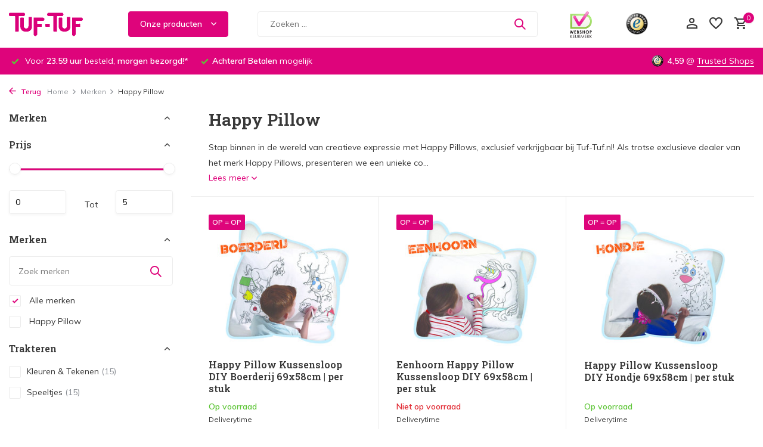

--- FILE ---
content_type: text/html;charset=utf-8
request_url: https://www.tuf-tuf.nl/brands/happy-pillow/
body_size: 42043
content:
<!DOCTYPE html>
<html lang="nl">
  <head>
        <meta charset="utf-8"/>
<!-- [START] 'blocks/head.rain' -->
<!--

  (c) 2008-2026 Lightspeed Netherlands B.V.
  http://www.lightspeedhq.com
  Generated: 21-01-2026 @ 00:03:20

-->
<link rel="canonical" href="https://www.tuf-tuf.nl/brands/happy-pillow/"/>
<link rel="alternate" href="https://www.tuf-tuf.nl/index.rss" type="application/rss+xml" title="Nieuwe producten"/>
<meta name="robots" content="noodp,noydir"/>
<meta name="google-site-verification" content="REiHGllq_3kiLwPNlw1jSdoxZiyBCiBDoRLETd20o_o"/>
<meta name="google-site-verification" content="vpTNYzA9XAfsUHz2GimpNYrLhkJf2BWWaECmYb_IVDk"/>
<meta property="og:url" content="https://www.tuf-tuf.nl/brands/happy-pillow/?source=facebook"/>
<meta property="og:site_name" content="Tuf-Tuf Nederland"/>
<meta property="og:title" content="Happy Pillow"/>
<meta property="og:description" content="Stap binnen in de wereld van creatieve expressie met Happy Pillows, exclusief verkrijgbaar bij Tuf-Tuf.nl! Als trotse exclusieve dealer van het merk Happy Pillo"/>
<script src="https://app.dmws.plus/shop-assets/297781/dmws-plus-loader.js?id=f804f6e9cd8129864e734e19264d680b"></script>
<script src="https://shipping.gls.nl/shopsystems/v2/lightspeed/checkout/5-1728642738.js"></script>
<!--[if lt IE 9]>
<script src="https://cdn.webshopapp.com/assets/html5shiv.js?2025-02-20"></script>
<![endif]-->
<!-- [END] 'blocks/head.rain' -->
    <title>Happy Pillow | Tuf-Tuf Nederland</title>
    <meta name="description" content="Stap binnen in de wereld van creatieve expressie met Happy Pillows, exclusief verkrijgbaar bij Tuf-Tuf.nl! Als trotse exclusieve dealer van het merk Happy Pillo" />
    <meta name="keywords" content="Happy, Pillow, Feestartikelen, Tuf-Tuf, tuftuf, traktaties, kinderfeest, kinderfeestje, ballonnen, balonnen, verjaardag, heliumballonnen, themafeest, versieringen, feestversiering, decoratie, tafeldecoratie, tafelservies, kinderfeestjes" />
    <meta http-equiv="X-UA-Compatible" content="IE=edge">
    <meta name="viewport" content="width=device-width, initial-scale=1.0, maximum-scale=5.0, user-scalable=no">
    <meta name="apple-mobile-web-app-capable" content="yes">
    <meta name="apple-mobile-web-app-status-bar-style" content="black">
    <meta name="facebook-domain-verification" content="ad8v525gozbfktmklewmynqbwhlnor" />

<link rel="alternate" hreflang="nl-NL" href="https://www.tuf-tuf.nl/" />
<link rel="alternate" hreflang="de-DE" href="https://www.tuf-tuf.de/" /> 
<link rel="alternate" hreflang="fr-BE" href="https://www.tuf-tuf.be/fr/" /> 
<link rel="alternate" hreflang="nl-BE" href="https://www.tuf-tuf.be/nl/" /> 
<link rel="alternate" hreflang="fr-FR" href="https://www.tuf-tuf.fr/" /> 
<link rel="alternate" hreflang="x-default" href="https://www.tuf-tuf.nl/" />
    
    <link rel="shortcut icon" href="https://cdn.webshopapp.com/shops/297781/themes/178136/v/1013982/assets/favicon.ico?20211204170304" type="image/x-icon" />
    <link rel="preconnect" href="https://fonts.gstatic.com" />
    <link rel="dns-prefetch" href="https://fonts.gstatic.com">
    <link rel="preconnect" href="https://fonts.googleapis.com">
		<link rel="dns-prefetch" href="https://fonts.googleapis.com">
		<link rel="preconnect" href="https://ajax.googleapis.com">
		<link rel="dns-prefetch" href="https://ajax.googleapis.com">
		<link rel="preconnect" href="https://cdn.webshopapp.com/">
		<link rel="dns-prefetch" href="https://cdn.webshopapp.com/">
    
                        <link rel="preload" href="https://fonts.googleapis.com/css2?family=Muli:wght@300;400;600&family=Roboto+Slab:wght@600&display=swap" as="style" />
    <link rel="preload" href="https://cdn.webshopapp.com/shops/297781/themes/178136/assets/bootstrap-min.css?20260112192513" as="style" />
    <link rel="preload" href="https://cdn.webshopapp.com/shops/297781/themes/178136/assets/owl-carousel-min.css?20260112192513" as="style" />
    <link rel="preload" href="https://cdn.jsdelivr.net/npm/@fancyapps/ui/dist/fancybox.css" as="style" />
    <link rel="preload" href="https://cdn.webshopapp.com/assets/gui-2-0.css?2025-02-20" as="style" />
    <link rel="preload" href="https://cdn.webshopapp.com/assets/gui-responsive-2-0.css?2025-02-20" as="style" />
        	<link rel="preload" href="https://cdn.webshopapp.com/shops/297781/themes/178136/assets/icomoon-medium.ttf?20260112192513" as="font" crossorigin>
        <link rel="preload" href="https://cdn.webshopapp.com/shops/297781/themes/178136/assets/style.css?20260112192513" as="style" />
    <link rel="preload" href="https://cdn.webshopapp.com/shops/297781/themes/178136/assets/custom.css?20260112192513" as="style" />
    
    <script src="https://cdn.webshopapp.com/assets/jquery-1-9-1.js?2025-02-20"></script>
        <link rel="preload" href="https://cdn.webshopapp.com/shops/297781/themes/178136/assets/jquery-ui.js?20260112192513" as="script">
    <link rel="preload" href="https://cdn.webshopapp.com/shops/297781/themes/178136/assets/bootstrap-min.js?20260112192513" as="script">
    <link rel="preload" href="https://cdn.webshopapp.com/assets/gui.js?2025-02-20" as="script">
    <link rel="preload" href="https://cdn.webshopapp.com/assets/gui-responsive-2-0.js?2025-02-20" as="script">
    <link rel="preload" href="https://cdn.webshopapp.com/shops/297781/themes/178136/assets/scripts.js?20260112192513" as="script">
    <link rel="preload" href="https://cdn.webshopapp.com/shops/297781/themes/178136/assets/global.js?20260112192513" as="script">
    
    <meta property="og:title" content="Happy Pillow">
<meta property="og:type" content="website"> 
<meta property="og:site_name" content="Tuf-Tuf Nederland">
<meta property="og:url" content="https://www.tuf-tuf.nl/">
<meta property="og:image" content="https://cdn.webshopapp.com/shops/297781/themes/178136/assets/share-image.jpg?20260112192513">
<meta name="twitter:title" content="Happy Pillow">
<meta name="twitter:description" content="Stap binnen in de wereld van creatieve expressie met Happy Pillows, exclusief verkrijgbaar bij Tuf-Tuf.nl! Als trotse exclusieve dealer van het merk Happy Pillo">
<meta name="twitter:site" content="Tuf-Tuf Nederland">
<meta name="twitter:card" content="https://cdn.webshopapp.com/shops/297781/themes/178136/v/932843/assets/logo.png?20211029151938">
<meta name="twitter:image" content="https://cdn.webshopapp.com/shops/297781/themes/178136/assets/share-image.jpg?20260112192513">
<script type="application/ld+json">
  [
        {
      "@context": "https://schema.org/",
      "@type": "BreadcrumbList",
      "itemListElement":
      [
        {
          "@type": "ListItem",
          "position": 1,
          "item": {
            "@id": "https://www.tuf-tuf.nl/",
            "name": "Home"
          }
        },
                {
          "@type": "ListItem",
          "position": 2,
          "item":	{
            "@id": "https://www.tuf-tuf.nl/brands/",
            "name": "Merken"
          }
        },                {
          "@type": "ListItem",
          "position": 3,
          "item":	{
            "@id": "https://www.tuf-tuf.nl/brands/happy-pillow/",
            "name": "Happy Pillow"
          }
        }              ]
    },
            {
      "@context": "https://schema.org/",
      "@type": "Organization",
      "url": "https://www.tuf-tuf.nl/",
      "name": "Tuf-Tuf Nederland",
      "legalName": "Tuf-Tuf Nederland",
      "description": "Stap binnen in de wereld van creatieve expressie met Happy Pillows, exclusief verkrijgbaar bij Tuf-Tuf.nl! Als trotse exclusieve dealer van het merk Happy Pillo",
      "logo": "https://cdn.webshopapp.com/shops/297781/themes/178136/v/932843/assets/logo.png?20211029151938",
      "image": "https://cdn.webshopapp.com/shops/297781/themes/178136/assets/share-image.jpg?20260112192513",
      "contactPoint": {
        "@type": "ContactPoint",
        "contactType": "Customer service",
        "telephone": ""
      },
      "address": {
        "@type": "PostalAddress",
        "streetAddress": "",
        "addressLocality": "",
        "postalCode": "",
        "addressCountry": "NL"
      }
      ,
      "aggregateRating": {
          "@type": "AggregateRating",
          "bestRating": "5",
          "worstRating": "1",
          "ratingValue": "4,57",
          "reviewCount": "4155",
          "url":"https://www.trustedshops.nl/verkopersbeoordeling/info_XB83F4817B4966E3AC14D737FB86B181A.html"
      }
          },
    { 
      "@context": "https://schema.org/", 
      "@type": "WebSite", 
      "url": "https://www.tuf-tuf.nl/", 
      "name": "Tuf-Tuf Nederland",
      "description": "Stap binnen in de wereld van creatieve expressie met Happy Pillows, exclusief verkrijgbaar bij Tuf-Tuf.nl! Als trotse exclusieve dealer van het merk Happy Pillo",
      "author": [
        {
          "@type": "Organization",
          "url": "https://www.tuf-tuf.nl/",
          "name": "Tuf-Tuf Nederland",
          "address": {
            "@type": "PostalAddress",
            "streetAddress": "Kleine Tocht 34",
            "addressLocality": "Zaandam",
            "addressRegion": "NH",
            "postalCode": "1507 CA",
            "addressCountry": "NL"
          }
        }
      ]
    }      ]
</script>    
    <link rel="stylesheet" href="https://fonts.googleapis.com/css2?family=Muli:wght@300;400;600&family=Roboto+Slab:wght@600&display=swap" type="text/css">
    <link rel="stylesheet" href="https://cdn.webshopapp.com/shops/297781/themes/178136/assets/bootstrap-min.css?20260112192513" type="text/css">
    <link rel="stylesheet" href="https://cdn.webshopapp.com/shops/297781/themes/178136/assets/owl-carousel-min.css?20260112192513" type="text/css">
    <link rel="stylesheet" href="https://cdn.jsdelivr.net/npm/@fancyapps/ui/dist/fancybox.css" type="text/css">
    <link rel="stylesheet" href="https://cdn.webshopapp.com/assets/gui-2-0.css?2025-02-20" type="text/css">
    <link rel="stylesheet" href="https://cdn.webshopapp.com/assets/gui-responsive-2-0.css?2025-02-20" type="text/css">
    <link rel="stylesheet" href="https://cdn.webshopapp.com/shops/297781/themes/178136/assets/style.css?20260112192513" type="text/css">
    <link rel="stylesheet" href="https://cdn.webshopapp.com/shops/297781/themes/178136/assets/custom.css?20260112192513" type="text/css">
    <!-- Google Tag Manager -->
<script>(function(w,d,s,l,i){w[l]=w[l]||[];w[l].push({'gtm.start':
new Date().getTime(),event:'gtm.js'});var f=d.getElementsByTagName(s)[0],
j=d.createElement(s),dl=l!='dataLayer'?'&l='+l:'';j.async=true;j.src=
'https://www.googletagmanager.com/gtm.js?id='+i+dl;f.parentNode.insertBefore(j,f);
})(window,document,'script','dataLayer','GTM-MTRLKR8');</script>
<!-- End Google Tag Manager -->
  </head>
  <body>
    <!-- Google Tag Manager (noscript) --><noscript><iframe src="https://www.googletagmanager.com/ns.html?id=GTM-MTRLKR8"
        height="0" width="0" style="display:none;visibility:hidden"></iframe></noscript><!-- End Google Tag Manager (noscript) --><aside id="cart" class="sidebar d-flex cart palette-bg-white"><div class="heading d-none d-sm-block"><i class="icon-x close"></i><h3>Mijn winkelwagen</h3></div><div class="heading d-sm-none palette-bg-dark mobile"><i class="icon-x close"></i><h3>Mijn winkelwagen</h3></div><div class="filledCart d-none"><ul class="list-cart list-inline mb-0 scrollbar"><div id="hr-recom-k6645d747d1209a53afff749d"></div></ul><div class="totals-wrap"><p data-cart="total">Totaal (<span class="length">0</span>) producten<span class="amount">€0,00</span></p><p class="total" data-cart="grand-total"><b>Totaalbedrag</b><span class="grey">Incl. btw</span><span><b>€0,00</b></span></p></div><div class="continue d-flex align-items-center"><a href="https://www.tuf-tuf.nl/cart/" class="button solid cta">Ja, ik wil dit bestellen</a></div><div class="link">Niet goed? <b>Eenvoudig retourneren</b></div></div><p class="emptyCart align-items-center">U heeft geen artikelen in uw winkelwagen...</p><div class="bottom d-none d-sm-block"><div class="payments d-flex justify-content-center flex-wrap dmws-payments"><div class="d-flex align-items-center justify-content-center"><img class="lazy" src="https://cdn.webshopapp.com/shops/297781/themes/178136/assets/lazy-preload.jpg?20260112192513" data-src="https://cdn.webshopapp.com/assets/icon-payment-ideal.png?2025-02-20" alt="iDEAL" height="16" width="37" /></div><div class="d-flex align-items-center justify-content-center"><img class="lazy" src="https://cdn.webshopapp.com/shops/297781/themes/178136/assets/lazy-preload.jpg?20260112192513" data-src="https://cdn.webshopapp.com/assets/icon-payment-mastercard.png?2025-02-20" alt="MasterCard" height="16" width="37" /></div><div class="d-flex align-items-center justify-content-center"><img class="lazy" src="https://cdn.webshopapp.com/shops/297781/themes/178136/assets/lazy-preload.jpg?20260112192513" data-src="https://cdn.webshopapp.com/assets/icon-payment-visa.png?2025-02-20" alt="Visa" height="16" width="37" /></div><div class="d-flex align-items-center justify-content-center"><img class="lazy" src="https://cdn.webshopapp.com/shops/297781/themes/178136/assets/lazy-preload.jpg?20260112192513" data-src="https://cdn.webshopapp.com/assets/icon-payment-mistercash.png?2025-02-20" alt="Bancontact" height="16" width="37" /></div><div class="d-flex align-items-center justify-content-center"><img class="lazy" src="https://cdn.webshopapp.com/shops/297781/themes/178136/assets/lazy-preload.jpg?20260112192513" data-src="https://cdn.webshopapp.com/assets/icon-payment-maestro.png?2025-02-20" alt="Maestro" height="16" width="37" /></div><div class="d-flex align-items-center justify-content-center"><img class="lazy" src="https://cdn.webshopapp.com/shops/297781/themes/178136/assets/lazy-preload.jpg?20260112192513" data-src="https://cdn.webshopapp.com/assets/icon-payment-paypalcp.png?2025-02-20" alt="PayPal" height="16" width="37" /></div><div class="d-flex align-items-center justify-content-center"><img class="lazy" src="https://cdn.webshopapp.com/shops/297781/themes/178136/assets/lazy-preload.jpg?20260112192513" data-src="https://cdn.webshopapp.com/assets/icon-payment-klarnapaylater.png?2025-02-20" alt="Klarna." height="16" width="37" /></div></div></div></aside><header id="variant-2" class="d-none d-md-block sticky"><div class="sticky"><div class="overlay palette-bg-white"></div><div class="mainbar palette-bg-white"><div class="container"><div class="row align-items-center justify-content-between"><div class="col-12 d-flex align-items-center justify-content-between"><div class="d-md-none mobile-menu"><i class="icon-menu"></i><div class="menu-wrapper"><div class="d-flex align-items-center justify-content-between heading palette-bg-dark"><span>Menu</span><i class="icon-x"></i></div><ul class="list-inline mb-0 palette-bg-white"><li class="categories images"><a href="https://www.tuf-tuf.nl/catalog/" data-title="categorieën">Categorieën</a><div class="back">Terug naar <span></span></div><ul><li class="has-sub img"><a href="https://www.tuf-tuf.nl/kinderfeestjes/" class="nf" data-title="kinderfeestjes"><img src="https://cdn.webshopapp.com/shops/297781/files/387905581/30x40x3/image.jpg" alt="Kinderfeestjes" height="40" width="30" />Kinderfeestjes<i class="icon-chevron-down"></i></a><ul class="sub"><li class=""><a href="https://www.tuf-tuf.nl/kinderfeestjes/alligator-versiering/" data-title="alligator versiering">Alligator versiering</a></li><li class=""><a href="https://www.tuf-tuf.nl/kinderfeestjes/avengers-versiering/" data-title="avengers versiering">Avengers versiering</a></li><li class=""><a href="https://www.tuf-tuf.nl/kinderfeestjes/baby-shark-versiering/" data-title="baby shark versiering">Baby Shark versiering</a></li><li class=""><a href="https://www.tuf-tuf.nl/kinderfeestjes/ballerina-versiering/" data-title="ballerina versiering">Ballerina versiering</a></li><li class=""><a href="https://www.tuf-tuf.nl/kinderfeestjes/barbie-versiering/" data-title="barbie versiering">Barbie versiering</a></li><li class=""><a href="https://www.tuf-tuf.nl/kinderfeestjes/batman-versiering/" data-title="batman versiering">Batman versiering</a></li><li class=""><a href="https://www.tuf-tuf.nl/kinderfeestjes/bing-versiering/" data-title="bing versiering">Bing versiering</a></li><li class=""><a href="https://www.tuf-tuf.nl/kinderfeestjes/bluey-versiering/" data-title="bluey versiering">Bluey versiering</a></li><li class=""><a href="https://www.tuf-tuf.nl/kinderfeestjes/boerderij-versiering/" data-title="boerderij versiering">Boerderij versiering</a></li><li class=""><a href="https://www.tuf-tuf.nl/kinderfeestjes/bouw-versiering/" data-title="bouw versiering">Bouw versiering</a></li><li class=""><a href="https://www.tuf-tuf.nl/kinderfeestjes/brandweer-versiering/" data-title="brandweer versiering">Brandweer versiering</a></li><li class=""><a href="https://www.tuf-tuf.nl/kinderfeestjes/bumba-versiering/" data-title="bumba versiering">Bumba versiering</a></li><li class=""><a href="https://www.tuf-tuf.nl/kinderfeestjes/buurman-en-buurman-versiering/" data-title="buurman en buurman versiering">Buurman en Buurman versiering</a></li><li class=""><a href="https://www.tuf-tuf.nl/kinderfeestjes/camouflage-leger-versiering/" data-title="camouflage | leger versiering">Camouflage | Leger versiering</a></li><li class=""><a href="https://www.tuf-tuf.nl/kinderfeestjes/cars-versiering/" data-title="cars versiering">Cars versiering</a></li><li class=""><a href="https://www.tuf-tuf.nl/kinderfeestjes/circus-versiering/" data-title="circus versiering">Circus versiering</a></li><li class=""><a href="https://www.tuf-tuf.nl/kinderfeestjes/cupcake-versiering/" data-title="cupcake versiering">Cupcake versiering</a></li><li class=""><a href="https://www.tuf-tuf.nl/kinderfeestjes/dieren-versiering/" data-title="dieren versiering">Dieren versiering</a></li><li class=""><a href="https://www.tuf-tuf.nl/kinderfeestjes/dino-versiering/" data-title="dino versiering">Dino versiering</a></li><li class=""><a href="https://www.tuf-tuf.nl/kinderfeestjes/disney-princess-versiering/" data-title="disney princess versiering">Disney Princess versiering</a></li><li class=""><a href="https://www.tuf-tuf.nl/kinderfeestjes/dora-versiering/" data-title="dora versiering">Dora versiering</a></li><li class=""><a href="https://www.tuf-tuf.nl/kinderfeestjes/eenhoorn-versiering/" data-title="eenhoorn versiering">Eenhoorn versiering</a></li><li class=""><a href="https://www.tuf-tuf.nl/kinderfeestjes/emoji-en-smiley-versiering/" data-title="emoji en smiley versiering">Emoji en Smiley versiering</a></li><li class=""><a href="https://www.tuf-tuf.nl/kinderfeestjes/finding-dory-versiering/" data-title="finding dory versiering">Finding Dory versiering</a></li><li class=""><a href="https://www.tuf-tuf.nl/kinderfeestjes/formule-1-versiering/" data-title="formule 1 versiering">Formule 1 versiering</a></li><li class=""><a href="https://www.tuf-tuf.nl/kinderfeestjes/fortnite-versiering/" data-title="fortnite versiering">Fortnite versiering</a></li><li class=""><a href="https://www.tuf-tuf.nl/kinderfeestjes/frozen-versiering/" data-title="frozen versiering">Frozen versiering</a></li><li class=""><a href="https://www.tuf-tuf.nl/kinderfeestjes/gabbys-dollhouse/" data-title="gabby&#039;s dollhouse">Gabby&#039;s Dollhouse</a></li><li class=""><a href="https://www.tuf-tuf.nl/kinderfeestjes/game-versiering/" data-title="game versiering">Game versiering</a></li><li class=""><a href="https://www.tuf-tuf.nl/kinderfeestjes/griezelfeest-versiering/" data-title="griezelfeest versiering">Griezelfeest versiering</a></li><li class=""><a href="https://www.tuf-tuf.nl/kinderfeestjes/harry-potter-versiering/" data-title="harry potter versiering">Harry Potter versiering</a></li><li class=""><a href="https://www.tuf-tuf.nl/kinderfeestjes/heksen-versiering/" data-title="heksen versiering">Heksen versiering</a></li><li class=""><a href="https://www.tuf-tuf.nl/kinderfeestjes/hello-kitty-versiering/" data-title="hello kitty versiering">Hello Kitty versiering</a></li><li class=""><a href="https://www.tuf-tuf.nl/kinderfeestjes/indianen-versiering/" data-title="indianen versiering">Indianen versiering</a></li><li class=""><a href="https://www.tuf-tuf.nl/kinderfeestjes/insecten-versiering/" data-title="insecten versiering">Insecten versiering</a></li><li class=""><a href="https://www.tuf-tuf.nl/kinderfeestjes/jungle-safari-versiering/" data-title="jungle &amp; safari versiering">Jungle &amp; Safari versiering</a></li><li class=""><a href="https://www.tuf-tuf.nl/kinderfeestjes/justice-league-versiering/" data-title="justice league versiering">Justice League versiering</a></li><li class=""><a href="https://www.tuf-tuf.nl/kinderfeestjes/k3-versiering/" data-title="k3 versiering">K3 versiering</a></li><li class=""><a href="https://www.tuf-tuf.nl/kinderfeestjes/lol-surprise-versiering/" data-title="lol surprise versiering">LOL Surprise versiering</a></li><li class=""><a href="https://www.tuf-tuf.nl/kinderfeestjes/ladybug-versiering/" data-title="ladybug versiering">Ladybug versiering</a></li><li class=""><a href="https://www.tuf-tuf.nl/kinderfeestjes/lego-versiering/" data-title="lego versiering">Lego versiering</a></li><li class=""><a href="https://www.tuf-tuf.nl/kinderfeestjes/littlest-pet-shop-versiering/" data-title="littlest pet shop versiering">Littlest Pet Shop versiering</a></li><li class=""><a href="https://www.tuf-tuf.nl/kinderfeestjes/meidenfeest-versiering/" data-title="meidenfeest versiering">Meidenfeest versiering</a></li><li class=""><a href="https://www.tuf-tuf.nl/kinderfeestjes/mickey-mouse-versiering/" data-title="mickey mouse versiering">Mickey Mouse versiering</a></li><li class=""><a href="https://www.tuf-tuf.nl/kinderfeestjes/minecraft-versiering/" data-title="minecraft versiering">Minecraft versiering</a></li><li class=""><a href="https://www.tuf-tuf.nl/kinderfeestjes/minions-versiering/" data-title="minions versiering">Minions versiering</a></li><li class=""><a href="https://www.tuf-tuf.nl/kinderfeestjes/minnie-mouse-versiering/" data-title="minnie mouse versiering">Minnie Mouse versiering</a></li><li class=""><a href="https://www.tuf-tuf.nl/kinderfeestjes/miraculous-versiering/" data-title="miraculous versiering">Miraculous versiering</a></li><li class=""><a href="https://www.tuf-tuf.nl/kinderfeestjes/monster-party-versiering/" data-title="monster party versiering">Monster Party versiering</a></li><li class=""><a href="https://www.tuf-tuf.nl/kinderfeestjes/my-little-pony-versiering/" data-title="my little pony versiering">My Little Pony versiering</a></li><li class=""><a href="https://www.tuf-tuf.nl/kinderfeestjes/nijntje-versiering/" data-title="nijntje versiering">Nijntje versiering</a></li><li class=""><a href="https://www.tuf-tuf.nl/kinderfeestjes/ninja-turtles-versiering/" data-title="ninja turtles versiering">Ninja Turtles versiering</a></li><li class=""><a href="https://www.tuf-tuf.nl/kinderfeestjes/oceaan-dolfijn/" data-title="oceaan | dolfijn">Oceaan | Dolfijn</a></li><li class=""><a href="https://www.tuf-tuf.nl/kinderfeestjes/paarden-versiering/" data-title="paarden versiering">Paarden versiering</a></li><li class=""><a href="https://www.tuf-tuf.nl/kinderfeestjes/paw-patrol-versiering/" data-title="paw patrol versiering">Paw Patrol versiering</a></li><li class=""><a href="https://www.tuf-tuf.nl/kinderfeestjes/peppa-pig-versiering/" data-title="peppa pig versiering">Peppa Pig versiering</a></li><li class=""><a href="https://www.tuf-tuf.nl/kinderfeestjes/pieter-post-versiering/" data-title="pieter post versiering">Pieter Post versiering</a></li><li class=""><a href="https://www.tuf-tuf.nl/kinderfeestjes/piraten-versiering/" data-title="piraten versiering">Piraten versiering</a></li><li class=""><a href="https://www.tuf-tuf.nl/kinderfeestjes/pj-masks-versiering/" data-title="pj masks versiering">PJ Masks versiering</a></li><li class=""><a href="https://www.tuf-tuf.nl/kinderfeestjes/pokemon-versiering/" data-title="pokémon versiering">Pokémon versiering</a></li><li class=""><a href="https://www.tuf-tuf.nl/kinderfeestjes/politie-versiering/" data-title="politie versiering">Politie versiering</a></li><li class=""><a href="https://www.tuf-tuf.nl/kinderfeestjes/prinsessen-versiering/" data-title="prinsessen versiering">Prinsessen versiering</a></li><li class=""><a href="https://www.tuf-tuf.nl/kinderfeestjes/regenboog-versiering/" data-title="regenboog versiering">Regenboog versiering</a></li><li class=""><a href="https://www.tuf-tuf.nl/kinderfeestjes/ridder-versiering/" data-title="ridder versiering">Ridder versiering</a></li><li class=""><a href="https://www.tuf-tuf.nl/kinderfeestjes/brandweerman-sam-versiering/" data-title="brandweerman sam versiering">Brandweerman Sam versiering</a></li><li class=""><a href="https://www.tuf-tuf.nl/kinderfeestjes/shimmer-and-shine-versiering/" data-title="shimmer and shine versiering">Shimmer and Shine versiering</a></li><li class=""><a href="https://www.tuf-tuf.nl/kinderfeestjes/sonic-the-hedgehog/" data-title="sonic the hedgehog">Sonic the Hedgehog</a></li><li class=""><a href="https://www.tuf-tuf.nl/kinderfeestjes/sofia-the-first-versiering/" data-title="sofia the first versiering">Sofia the First versiering</a></li><li class=""><a href="https://www.tuf-tuf.nl/kinderfeestjes/space-ruimtevaart-versiering/" data-title="space | ruimtevaart versiering">Space | Ruimtevaart versiering</a></li><li class=""><a href="https://www.tuf-tuf.nl/kinderfeestjes/spiderman-versiering/" data-title="spiderman versiering">Spiderman versiering</a></li><li class=""><a href="https://www.tuf-tuf.nl/kinderfeestjes/spongebob-versiering/" data-title="spongebob versiering">SpongeBob versiering</a></li><li class=""><a href="https://www.tuf-tuf.nl/kinderfeestjes/star-wars-versiering/" data-title="star wars versiering">Star Wars versiering</a></li><li class=""><a href="https://www.tuf-tuf.nl/kinderfeestjes/stitch-versiering/" data-title="stitch versiering">Stitch versiering</a></li><li class=""><a href="https://www.tuf-tuf.nl/kinderfeestjes/superheld-versiering/" data-title="superheld versiering">Superheld versiering</a></li><li class=""><a href="https://www.tuf-tuf.nl/kinderfeestjes/super-mario-bros-versiering/" data-title="super mario bros versiering">Super Mario Bros versiering</a></li><li class=""><a href="https://www.tuf-tuf.nl/kinderfeestjes/thunderbirds-decoratie/" data-title="thunderbirds decoratie">Thunderbirds decoratie</a></li><li class=""><a href="https://www.tuf-tuf.nl/kinderfeestjes/tik-tok-versiering/" data-title="tik tok versiering">Tik Tok versiering</a></li><li class=""><a href="https://www.tuf-tuf.nl/kinderfeestjes/tractor-versiering/" data-title="tractor versiering">Tractor versiering</a></li><li class=""><a href="https://www.tuf-tuf.nl/kinderfeestjes/trolls-versiering/" data-title="trolls versiering">Trolls versiering</a></li><li class=""><a href="https://www.tuf-tuf.nl/kinderfeestjes/uil-versiering/" data-title="uil versiering">Uil versiering</a></li><li class=""><a href="https://www.tuf-tuf.nl/kinderfeestjes/unicorn-versiering/" data-title="unicorn versiering">Unicorn versiering</a></li><li class=""><a href="https://www.tuf-tuf.nl/kinderfeestjes/vaiana/" data-title="vaiana">Vaiana</a></li><li class=""><a href="https://www.tuf-tuf.nl/kinderfeestjes/vlinder-versiering/" data-title="vlinder versiering">Vlinder versiering</a></li><li class=""><a href="https://www.tuf-tuf.nl/kinderfeestjes/voertuigen-versiering/" data-title="voertuigen versiering">Voertuigen versiering</a></li><li class=""><a href="https://www.tuf-tuf.nl/kinderfeestjes/voetbal-versiering/" data-title="voetbal versiering">Voetbal versiering</a></li><li class=""><a href="https://www.tuf-tuf.nl/kinderfeestjes/winnie-de-poeh-versiering/" data-title="winnie de poeh versiering">Winnie de Poeh versiering</a></li><li class=""><a href="https://www.tuf-tuf.nl/kinderfeestjes/woezel-en-pip-versiering/" data-title="woezel en pip versiering">Woezel en Pip versiering</a></li><li class=""><a href="https://www.tuf-tuf.nl/kinderfeestjes/woodland-bosdieren-versiering/" data-title="woodland bosdieren versiering">Woodland Bosdieren versiering</a></li><li class=""><a href="https://www.tuf-tuf.nl/kinderfeestjes/zeemeermin-versiering/" data-title="zeemeermin versiering">Zeemeermin versiering</a></li></ul></li><li class="has-sub img"><a href="https://www.tuf-tuf.nl/ballonnen/" class="nf" data-title="ballonnen"><img src="https://cdn.webshopapp.com/shops/297781/files/387904999/30x40x3/image.jpg" alt="Ballonnen" height="40" width="30" />Ballonnen<i class="icon-chevron-down"></i></a><ul class="sub"><li class="has-children"><a href="https://www.tuf-tuf.nl/ballonnen/ballonnen-op-kleur/" data-title="ballonnen op kleur">Ballonnen op kleur<i class="icon-chevron-down"></i></a><ul class="sub"><li><a href="https://www.tuf-tuf.nl/ballonnen/ballonnen-op-kleur/zwarte-ballonnen/" data-title="zwarte ballonnen">Zwarte Ballonnen</a></li><li><a href="https://www.tuf-tuf.nl/ballonnen/ballonnen-op-kleur/zilveren-ballonnen/" data-title="zilveren ballonnen">Zilveren Ballonnen</a></li><li><a href="https://www.tuf-tuf.nl/ballonnen/ballonnen-op-kleur/witte-ballonnen/" data-title="witte ballonnen">Witte Ballonnen</a></li><li><a href="https://www.tuf-tuf.nl/ballonnen/ballonnen-op-kleur/doorzichtige-ballonnen/" data-title="doorzichtige ballonnen">Doorzichtige Ballonnen</a></li><li><a href="https://www.tuf-tuf.nl/ballonnen/ballonnen-op-kleur/ivoorkleur-ballonnen/" data-title="ivoorkleur ballonnen">Ivoorkleur Ballonnen</a></li><li><a href="https://www.tuf-tuf.nl/ballonnen/ballonnen-op-kleur/gele-ballonnen/" data-title="gele ballonnen">Gele Ballonnen</a></li><li><a href="https://www.tuf-tuf.nl/ballonnen/ballonnen-op-kleur/perzikkleur-ballonnen/" data-title="perzikkleur ballonnen">Perzikkleur Ballonnen</a></li><li><a href="https://www.tuf-tuf.nl/ballonnen/ballonnen-op-kleur/gouden-ballonnen/" data-title="gouden ballonnen">Gouden Ballonnen</a></li><li><a href="https://www.tuf-tuf.nl/ballonnen/ballonnen-op-kleur/oranje-ballonnen/" data-title="oranje ballonnen">Oranje Ballonnen</a></li><li><a href="https://www.tuf-tuf.nl/ballonnen/ballonnen-op-kleur/rode-ballonnen/" data-title="rode ballonnen">Rode Ballonnen</a></li><li><a href="https://www.tuf-tuf.nl/ballonnen/ballonnen-op-kleur/bordeaux-rode-ballonnen/" data-title="bordeaux rode ballonnen">Bordeaux Rode Ballonnen</a></li><li><a href="https://www.tuf-tuf.nl/ballonnen/ballonnen-op-kleur/rose-goud-ballonnen/" data-title="rose goud ballonnen">Rose Goud Ballonnen</a></li><li><a href="https://www.tuf-tuf.nl/ballonnen/ballonnen-op-kleur/lichtroze-ballonnen/" data-title="lichtroze ballonnen">Lichtroze Ballonnen</a></li><li><a href="https://www.tuf-tuf.nl/ballonnen/ballonnen-op-kleur/roze-ballonnen/" data-title="roze ballonnen">Roze Ballonnen</a></li><li><a href="https://www.tuf-tuf.nl/ballonnen/ballonnen-op-kleur/fuchsia-ballonnen/" data-title="fuchsia ballonnen">Fuchsia Ballonnen</a></li><li><a href="https://www.tuf-tuf.nl/ballonnen/ballonnen-op-kleur/lila-ballonnen/" data-title="lila ballonnen">Lila Ballonnen</a></li><li><a href="https://www.tuf-tuf.nl/ballonnen/ballonnen-op-kleur/paarse-ballonnen/" data-title="paarse ballonnen">Paarse Ballonnen</a></li><li><a href="https://www.tuf-tuf.nl/ballonnen/ballonnen-op-kleur/lichtblauwe-ballonnen/" data-title="lichtblauwe ballonnen">Lichtblauwe Ballonnen</a></li><li><a href="https://www.tuf-tuf.nl/ballonnen/ballonnen-op-kleur/blauwe-ballonnen/" data-title="blauwe ballonnen">Blauwe Ballonnen</a></li><li><a href="https://www.tuf-tuf.nl/ballonnen/ballonnen-op-kleur/turquoise-ballonnen/" data-title="turquoise ballonnen">Turquoise Ballonnen</a></li><li><a href="https://www.tuf-tuf.nl/ballonnen/ballonnen-op-kleur/groene-ballonnen/" data-title="groene ballonnen">Groene Ballonnen</a></li><li><a href="https://www.tuf-tuf.nl/ballonnen/ballonnen-op-kleur/bruine-ballonnen/" data-title="bruine ballonnen">Bruine Ballonnen</a></li><li><a href="https://www.tuf-tuf.nl/ballonnen/ballonnen-op-kleur/nude-ballonnen/" data-title="nude ballonnen">Nude Ballonnen</a></li></ul></li><li class="has-children"><a href="https://www.tuf-tuf.nl/ballonnen/helium-ballonnen/" data-title="helium ballonnen">Helium ballonnen<i class="icon-chevron-down"></i></a><ul class="sub"><li><a href="https://www.tuf-tuf.nl/ballonnen/helium-ballonnen/verjaardag/" data-title="verjaardag">Verjaardag</a></li><li><a href="https://www.tuf-tuf.nl/ballonnen/helium-ballonnen/kinderfeestjes/" data-title="kinderfeestjes">Kinderfeestjes</a></li><li><a href="https://www.tuf-tuf.nl/ballonnen/helium-ballonnen/beterschap/" data-title="beterschap">Beterschap</a></li><li><a href="https://www.tuf-tuf.nl/ballonnen/helium-ballonnen/geboorte/" data-title="geboorte">Geboorte</a></li><li><a href="https://www.tuf-tuf.nl/ballonnen/helium-ballonnen/feestdagen/" data-title="feestdagen">Feestdagen</a></li><li><a href="https://www.tuf-tuf.nl/ballonnen/helium-ballonnen/speciale-boodschappen/" data-title="speciale boodschappen">Speciale boodschappen</a></li><li><a href="https://www.tuf-tuf.nl/ballonnen/helium-ballonnen/liefde-valentijnsdag/" data-title="liefde &amp; valentijnsdag">Liefde &amp; Valentijnsdag</a></li></ul></li><li class="has-children"><a href="https://www.tuf-tuf.nl/ballonnen/cijfer-ballonnen/" data-title="cijfer ballonnen">Cijfer ballonnen<i class="icon-chevron-down"></i></a><ul class="sub"><li><a href="https://www.tuf-tuf.nl/ballonnen/cijfer-ballonnen/cijfer-ballonnen-staand/" data-title="cijfer ballonnen staand">Cijfer Ballonnen Staand</a></li><li><a href="https://www.tuf-tuf.nl/ballonnen/cijfer-ballonnen/cijfer-ballonnen-40-cm/" data-title="cijfer ballonnen 40 cm">Cijfer Ballonnen 40 cm</a></li><li><a href="https://www.tuf-tuf.nl/ballonnen/cijfer-ballonnen/cijfer-ballonnen-86-cm/" data-title="cijfer ballonnen 86 cm">Cijfer Ballonnen 86 cm</a></li><li><a href="https://www.tuf-tuf.nl/ballonnen/cijfer-ballonnen/cijfer-ballonnen-101-cm/" data-title="cijfer ballonnen 101 cm">Cijfer Ballonnen 101 cm</a></li></ul></li><li class=""><a href="https://www.tuf-tuf.nl/ballonnen/ballonnen-trossen/" data-title="ballonnen trossen">Ballonnen trossen</a></li><li class=""><a href="https://www.tuf-tuf.nl/ballonnen/confetti-ballonnen/" data-title="confetti ballonnen">Confetti ballonnen</a></li><li class="has-children"><a href="https://www.tuf-tuf.nl/ballonnen/ballon-accessoires/" data-title="ballon accessoires">Ballon Accessoires<i class="icon-chevron-down"></i></a><ul class="sub"><li><a href="https://www.tuf-tuf.nl/ballonnen/ballon-accessoires/lint/" data-title="lint">Lint</a></li><li><a href="https://www.tuf-tuf.nl/ballonnen/ballon-accessoires/overige/" data-title="overige">Overige</a></li><li><a href="https://www.tuf-tuf.nl/ballonnen/ballon-accessoires/ballon-gewichten/" data-title="ballon gewichten">Ballon gewichten</a></li><li><a href="https://www.tuf-tuf.nl/ballonnen/ballon-accessoires/ballonnenpompen/" data-title="ballonnenpompen">Ballonnenpompen</a></li><li><a href="https://www.tuf-tuf.nl/ballonnen/ballon-accessoires/ballonstokjes/" data-title="ballonstokjes">Ballonstokjes</a></li></ul></li><li class=""><a href="https://www.tuf-tuf.nl/ballonnen/ballonnenbogen-en-ballonpilaren/" data-title="ballonnenbogen en ballonpilaren">Ballonnenbogen en Ballonpilaren</a></li><li class="has-children"><a href="https://www.tuf-tuf.nl/ballonnen/ballon-versturen/" data-title="ballon versturen">Ballon Versturen<i class="icon-chevron-down"></i></a><ul class="sub"><li><a href="https://www.tuf-tuf.nl/ballonnen/ballon-versturen/gelegenheden/" data-title="gelegenheden">Gelegenheden<i class="icon-chevron-down"></i></a><ul class="sub"><li><a href="https://www.tuf-tuf.nl/ballonnen/ballon-versturen/gelegenheden/verjaardag-folieballonnen/" data-title="verjaardag folieballonnen">Verjaardag folieballonnen</a></li><li><a href="https://www.tuf-tuf.nl/ballonnen/ballon-versturen/gelegenheden/beterschap-folieballonnen/" data-title="beterschap folieballonnen">Beterschap folieballonnen</a></li><li><a href="https://www.tuf-tuf.nl/ballonnen/ballon-versturen/gelegenheden/geboorte-folieballonnen/" data-title="geboorte folieballonnen">Geboorte folieballonnen</a></li><li><a href="https://www.tuf-tuf.nl/ballonnen/ballon-versturen/gelegenheden/geslaagd-folieballonnen/" data-title="geslaagd folieballonnen">Geslaagd folieballonnen</a></li><li><a href="https://www.tuf-tuf.nl/ballonnen/ballon-versturen/gelegenheden/valentijnsdag-folieballonnen/" data-title="valentijnsdag folieballonnen">Valentijnsdag folieballonnen</a></li><li><a href="https://www.tuf-tuf.nl/ballonnen/ballon-versturen/gelegenheden/huwelijk-folieballonnen/" data-title="huwelijk folieballonnen">Huwelijk folieballonnen</a></li><li><a href="https://www.tuf-tuf.nl/ballonnen/ballon-versturen/gelegenheden/pensioen-folieballonnen/" data-title="pensioen folieballonnen">Pensioen folieballonnen</a></li><li><a href="https://www.tuf-tuf.nl/ballonnen/ballon-versturen/gelegenheden/complimenten-folieballonnen/" data-title="complimenten folieballonnen">Complimenten folieballonnen</a></li><li><a href="https://www.tuf-tuf.nl/ballonnen/ballon-versturen/gelegenheden/succes-folieballonnen/" data-title="succes folieballonnen">Succes folieballonnen</a></li><li><a href="https://www.tuf-tuf.nl/ballonnen/ballon-versturen/gelegenheden/gefeliciteerd-folieballonnen/" data-title="gefeliciteerd folieballonnen">Gefeliciteerd folieballonnen</a></li><li><a href="https://www.tuf-tuf.nl/ballonnen/ballon-versturen/gelegenheden/bedankt-folieballonnen/" data-title="bedankt folieballonnen">Bedankt folieballonnen</a></li><li><a href="https://www.tuf-tuf.nl/ballonnen/ballon-versturen/gelegenheden/zomaar-folieballonnen/" data-title="zomaar folieballonnen">Zomaar folieballonnen</a></li><li><a href="https://www.tuf-tuf.nl/ballonnen/ballon-versturen/gelegenheden/opvrolijken-folieballonnen/" data-title="opvrolijken folieballonnen">Opvrolijken folieballonnen</a></li><li><a href="https://www.tuf-tuf.nl/ballonnen/ballon-versturen/gelegenheden/iets-te-vieren-folieballonnen/" data-title="iets te vieren folieballonnen">Iets te vieren folieballonnen</a></li><li><a href="https://www.tuf-tuf.nl/ballonnen/ballon-versturen/gelegenheden/sorry-folieballonnen/" data-title="sorry folieballonnen">Sorry folieballonnen</a></li><li><a href="https://www.tuf-tuf.nl/ballonnen/ballon-versturen/gelegenheden/denken-aan-folieballonnen/" data-title="denken aan folieballonnen">Denken aan folieballonnen</a></li><li><a href="https://www.tuf-tuf.nl/ballonnen/ballon-versturen/gelegenheden/vader-moederdag-folieballonnen/" data-title="vader &amp; moederdag folieballonnen">Vader &amp; Moederdag folieballonnen</a></li><li><a href="https://www.tuf-tuf.nl/ballonnen/ballon-versturen/gelegenheden/religie-folieballonnen/" data-title="religie folieballonnen">Religie folieballonnen</a></li></ul></li><li><a href="https://www.tuf-tuf.nl/ballonnen/ballon-versturen/themas/" data-title="thema&#039;s">Thema&#039;s<i class="icon-chevron-down"></i></a><ul class="sub"><li><a href="https://www.tuf-tuf.nl/ballonnen/ballon-versturen/themas/dinosaurus-folieballonnen/" data-title="dinosaurus folieballonnen">Dinosaurus folieballonnen</a></li><li><a href="https://www.tuf-tuf.nl/ballonnen/ballon-versturen/themas/unicorn-folieballonnen/" data-title="unicorn folieballonnen">Unicorn folieballonnen</a></li><li><a href="https://www.tuf-tuf.nl/ballonnen/ballon-versturen/themas/jungle-safari-folieballonnen/" data-title="jungle &amp; safari folieballonnen">Jungle &amp; Safari folieballonnen</a></li><li><a href="https://www.tuf-tuf.nl/ballonnen/ballon-versturen/themas/personage-folieballonnen/" data-title="personage folieballonnen">Personage folieballonnen</a></li><li><a href="https://www.tuf-tuf.nl/ballonnen/ballon-versturen/themas/voertuigen-folieballonnen/" data-title="voertuigen folieballonnen">Voertuigen folieballonnen</a></li><li><a href="https://www.tuf-tuf.nl/ballonnen/ballon-versturen/themas/zeemeermin-folieballonnen/" data-title="zeemeermin folieballonnen">Zeemeermin folieballonnen</a></li><li><a href="https://www.tuf-tuf.nl/ballonnen/ballon-versturen/themas/dieren-folieballonnen/" data-title="dieren folieballonnen">Dieren folieballonnen</a></li><li><a href="https://www.tuf-tuf.nl/ballonnen/ballon-versturen/themas/prinsessen-folieballonnen/" data-title="prinsessen folieballonnen">Prinsessen folieballonnen</a></li><li><a href="https://www.tuf-tuf.nl/ballonnen/ballon-versturen/themas/piraten-folieballonnen/" data-title="piraten folieballonnen">Piraten folieballonnen</a></li><li><a href="https://www.tuf-tuf.nl/ballonnen/ballon-versturen/themas/sport-folieballonnen/" data-title="sport folieballonnen">Sport folieballonnen</a></li><li><a href="https://www.tuf-tuf.nl/ballonnen/ballon-versturen/themas/ruimte-folieballonnen/" data-title="ruimte folieballonnen">Ruimte folieballonnen</a></li><li><a href="https://www.tuf-tuf.nl/ballonnen/ballon-versturen/themas/onderwater-folieballonnen/" data-title="onderwater folieballonnen">Onderwater folieballonnen</a></li><li><a href="https://www.tuf-tuf.nl/ballonnen/ballon-versturen/themas/disco-muziek-folieballonnen/" data-title="disco &amp; muziek folieballonnen">Disco &amp; Muziek folieballonnen</a></li><li><a href="https://www.tuf-tuf.nl/ballonnen/ballon-versturen/themas/emoji-folieballonnen/" data-title="emoji folieballonnen">Emoji folieballonnen</a></li><li><a href="https://www.tuf-tuf.nl/ballonnen/ballon-versturen/themas/landen-folieballonnen/" data-title="landen folieballonnen">Landen folieballonnen</a></li><li><a href="https://www.tuf-tuf.nl/ballonnen/ballon-versturen/themas/liefde-folieballonnen/" data-title="liefde folieballonnen">Liefde folieballonnen</a></li></ul></li></ul></li></ul></li><li class="has-sub img"><a href="https://www.tuf-tuf.nl/traktaties/" class="nf" data-title="traktaties"><img src="https://cdn.webshopapp.com/shops/297781/files/387907707/30x40x3/image.jpg" alt="Traktaties" height="40" width="30" />Traktaties<i class="icon-chevron-down"></i></a><ul class="sub"><li class="has-children"><a href="https://www.tuf-tuf.nl/traktaties/thema-traktaties/" data-title="thema traktaties">Thema Traktaties<i class="icon-chevron-down"></i></a><ul class="sub"><li><a href="https://www.tuf-tuf.nl/traktaties/thema-traktaties/boerderij-traktaties/" data-title="boerderij traktaties">Boerderij Traktaties</a></li><li><a href="https://www.tuf-tuf.nl/traktaties/thema-traktaties/dino-traktaties/" data-title="dino traktaties">Dino Traktaties</a></li><li><a href="https://www.tuf-tuf.nl/traktaties/thema-traktaties/eenhoorn-traktaties/" data-title="eenhoorn traktaties">Eenhoorn Traktaties</a></li><li><a href="https://www.tuf-tuf.nl/traktaties/thema-traktaties/game-traktaties/" data-title="game traktaties">Game Traktaties</a></li><li><a href="https://www.tuf-tuf.nl/traktaties/thema-traktaties/jungle-safari-traktaties/" data-title="jungle &amp; safari traktaties">Jungle &amp; Safari traktaties</a></li><li><a href="https://www.tuf-tuf.nl/traktaties/thema-traktaties/lego-traktaties/" data-title="lego traktaties">Lego Traktaties</a></li><li><a href="https://www.tuf-tuf.nl/traktaties/thema-traktaties/paarden-traktaties/" data-title="paarden traktaties">Paarden Traktaties</a></li><li><a href="https://www.tuf-tuf.nl/traktaties/thema-traktaties/piraten-traktaties/" data-title="piraten traktaties">Piraten Traktaties</a></li><li><a href="https://www.tuf-tuf.nl/traktaties/thema-traktaties/space-en-ruimtevaart-traktaties/" data-title="space en ruimtevaart traktaties">Space en Ruimtevaart Traktaties</a></li><li><a href="https://www.tuf-tuf.nl/traktaties/thema-traktaties/super-helden-traktaties/" data-title="super helden traktaties">Super Helden Traktaties</a></li><li><a href="https://www.tuf-tuf.nl/traktaties/thema-traktaties/voetbal-traktaties/" data-title="voetbal traktaties">Voetbal Traktaties</a></li><li><a href="https://www.tuf-tuf.nl/traktaties/thema-traktaties/zeemeermin-traktaties/" data-title="zeemeermin traktaties">Zeemeermin Traktaties</a></li></ul></li><li class="has-children"><a href="https://www.tuf-tuf.nl/traktaties/uitdeelspeeltjes/" data-title="uitdeelspeeltjes">Uitdeelspeeltjes<i class="icon-chevron-down"></i></a><ul class="sub"><li><a href="https://www.tuf-tuf.nl/traktaties/uitdeelspeeltjes/armbanden-en-ringen/" data-title="armbanden en ringen">Armbanden en Ringen</a></li><li><a href="https://www.tuf-tuf.nl/traktaties/uitdeelspeeltjes/bellenblaas/" data-title="bellenblaas">Bellenblaas</a></li><li><a href="https://www.tuf-tuf.nl/traktaties/uitdeelspeeltjes/bouwspeelgoed/" data-title="bouwspeelgoed">Bouwspeelgoed</a></li><li><a href="https://www.tuf-tuf.nl/traktaties/uitdeelspeeltjes/diy-speeltjes/" data-title="diy speeltjes">DIY Speeltjes</a></li><li><a href="https://www.tuf-tuf.nl/traktaties/uitdeelspeeltjes/fluitjes/" data-title="fluitjes">Fluitjes</a></li><li><a href="https://www.tuf-tuf.nl/traktaties/uitdeelspeeltjes/gummen/" data-title="gummen">Gummen</a></li><li><a href="https://www.tuf-tuf.nl/traktaties/uitdeelspeeltjes/klei/" data-title="klei">Klei</a></li><li><a href="https://www.tuf-tuf.nl/traktaties/uitdeelspeeltjes/notitieboekjes/" data-title="notitieboekjes">Notitieboekjes</a></li><li><a href="https://www.tuf-tuf.nl/traktaties/uitdeelspeeltjes/opblaas-speelgoed/" data-title="opblaas speelgoed">Opblaas Speelgoed</a></li><li><a href="https://www.tuf-tuf.nl/traktaties/uitdeelspeeltjes/pennen-en-potloden/" data-title="pennen en potloden">Pennen en potloden</a></li><li><a href="https://www.tuf-tuf.nl/traktaties/uitdeelspeeltjes/roltongen/" data-title="roltongen">Roltongen</a></li><li><a href="https://www.tuf-tuf.nl/traktaties/uitdeelspeeltjes/schrijfsets/" data-title="schrijfsets">Schrijfsets</a></li><li><a href="https://www.tuf-tuf.nl/traktaties/uitdeelspeeltjes/sleutelhangers/" data-title="sleutelhangers">Sleutelhangers</a></li><li><a href="https://www.tuf-tuf.nl/traktaties/uitdeelspeeltjes/slijm/" data-title="slijm">Slijm</a></li><li><a href="https://www.tuf-tuf.nl/traktaties/uitdeelspeeltjes/speelfiguren/" data-title="speelfiguren">Speelfiguren</a></li><li><a href="https://www.tuf-tuf.nl/traktaties/uitdeelspeeltjes/spelletjes/" data-title="spelletjes">Spelletjes</a></li><li><a href="https://www.tuf-tuf.nl/traktaties/uitdeelspeeltjes/puzzels/" data-title="puzzels">Puzzels</a></li><li><a href="https://www.tuf-tuf.nl/traktaties/uitdeelspeeltjes/stempels/" data-title="stempels">Stempels</a></li><li><a href="https://www.tuf-tuf.nl/traktaties/uitdeelspeeltjes/stickers/" data-title="stickers">Stickers</a></li><li><a href="https://www.tuf-tuf.nl/traktaties/uitdeelspeeltjes/stoepkrijt/" data-title="stoepkrijt">Stoepkrijt</a></li><li><a href="https://www.tuf-tuf.nl/traktaties/uitdeelspeeltjes/stuiterballen/" data-title="stuiterballen">Stuiterballen</a></li><li><a href="https://www.tuf-tuf.nl/traktaties/uitdeelspeeltjes/tattoo/" data-title="tattoo">Tattoo</a></li><li><a href="https://www.tuf-tuf.nl/traktaties/uitdeelspeeltjes/toeters/" data-title="toeters">Toeters</a></li><li><a href="https://www.tuf-tuf.nl/traktaties/uitdeelspeeltjes/verrekijkers-en-vergrootglazen/" data-title="verrekijkers en vergrootglazen">Verrekijkers en Vergrootglazen</a></li><li><a href="https://www.tuf-tuf.nl/traktaties/uitdeelspeeltjes/voertuigen/" data-title="voertuigen">Voertuigen</a></li><li><a href="https://www.tuf-tuf.nl/traktaties/uitdeelspeeltjes/waterpistolen/" data-title="waterpistolen">Waterpistolen</a></li></ul></li><li class="has-children"><a href="https://www.tuf-tuf.nl/traktaties/cadeauverpakkingen/" data-title="cadeauverpakkingen">Cadeauverpakkingen<i class="icon-chevron-down"></i></a><ul class="sub"><li><a href="https://www.tuf-tuf.nl/traktaties/cadeauverpakkingen/uitdeelzakjes-traktatiezakjes/" data-title="uitdeelzakjes &amp; traktatiezakjes">Uitdeelzakjes &amp; Traktatiezakjes</a></li><li><a href="https://www.tuf-tuf.nl/traktaties/cadeauverpakkingen/cadeaudozen/" data-title="cadeaudozen">Cadeaudozen</a></li><li><a href="https://www.tuf-tuf.nl/traktaties/cadeauverpakkingen/traktatie-bekers/" data-title="traktatie bekers">Traktatie bekers</a></li></ul></li><li class="has-children"><a href="https://www.tuf-tuf.nl/traktaties/snoep/" data-title="snoep">Snoep<i class="icon-chevron-down"></i></a><ul class="sub"><li><a href="https://www.tuf-tuf.nl/traktaties/snoep/jelly-snoep/" data-title="jelly snoep">Jelly snoep</a></li><li><a href="https://www.tuf-tuf.nl/traktaties/snoep/lollys-zuurstokken/" data-title="lollys &amp; zuurstokken">Lollys &amp; Zuurstokken</a></li><li><a href="https://www.tuf-tuf.nl/traktaties/snoep/kauwgom/" data-title="kauwgom">Kauwgom</a></li><li><a href="https://www.tuf-tuf.nl/traktaties/snoep/pez/" data-title="pez">Pez</a></li><li><a href="https://www.tuf-tuf.nl/traktaties/snoep/silos-en-grootverpakking/" data-title="silo&#039;s en grootverpakking">Silo&#039;s en Grootverpakking</a></li><li><a href="https://www.tuf-tuf.nl/traktaties/snoep/snoep-rolletjes/" data-title="snoep rolletjes">Snoep rolletjes</a></li><li><a href="https://www.tuf-tuf.nl/traktaties/snoep/snoep-van-vroeger/" data-title="snoep van vroeger">Snoep van vroeger</a></li><li><a href="https://www.tuf-tuf.nl/traktaties/snoep/spekjes/" data-title="spekjes">Spekjes</a></li><li><a href="https://www.tuf-tuf.nl/traktaties/snoep/overige-snoep/" data-title="overige snoep">Overige snoep</a></li></ul></li><li class=""><a href="https://www.tuf-tuf.nl/traktaties/uitnodigingen/" data-title="uitnodigingen">Uitnodigingen</a></li></ul></li><li class="has-sub img"><a href="https://www.tuf-tuf.nl/verjaardag/" class="nf" data-title="verjaardag"><img src="https://cdn.webshopapp.com/shops/297781/files/387909571/30x40x3/image.jpg" alt="Verjaardag" height="40" width="30" />Verjaardag<i class="icon-chevron-down"></i></a><ul class="sub"><li class="has-children"><a href="https://www.tuf-tuf.nl/verjaardag/verjaardag-feestartikelen/" data-title="verjaardag feestartikelen">Verjaardag Feestartikelen<i class="icon-chevron-down"></i></a><ul class="sub"><li><a href="https://www.tuf-tuf.nl/verjaardag/verjaardag-feestartikelen/verjaardag-slingers/" data-title="verjaardag slingers">Verjaardag Slingers</a></li><li><a href="https://www.tuf-tuf.nl/verjaardag/verjaardag-feestartikelen/verjaardag-ballonnen/" data-title="verjaardag ballonnen">Verjaardag Ballonnen</a></li></ul></li><li class="has-children"><a href="https://www.tuf-tuf.nl/verjaardag/versiering-1-jaar/" data-title="versiering 1 jaar">Versiering 1 jaar<i class="icon-chevron-down"></i></a><ul class="sub"><li><a href="https://www.tuf-tuf.nl/verjaardag/versiering-1-jaar/1-jaar-algemeen/" data-title="1 jaar algemeen">1 jaar algemeen</a></li><li><a href="https://www.tuf-tuf.nl/verjaardag/versiering-1-jaar/1-jaar-jongen/" data-title="1 jaar jongen">1 jaar jongen</a></li><li><a href="https://www.tuf-tuf.nl/verjaardag/versiering-1-jaar/1-jaar-meisje/" data-title="1 jaar meisje">1 jaar meisje</a></li></ul></li><li class=""><a href="https://www.tuf-tuf.nl/verjaardag/versiering-2-jaar/" data-title="versiering 2 jaar">Versiering 2 jaar</a></li><li class=""><a href="https://www.tuf-tuf.nl/verjaardag/versiering-3-jaar/" data-title="versiering 3 jaar">Versiering 3 jaar</a></li><li class=""><a href="https://www.tuf-tuf.nl/verjaardag/versiering-4-jaar/" data-title="versiering 4 jaar">Versiering 4 jaar</a></li><li class=""><a href="https://www.tuf-tuf.nl/verjaardag/versiering-5-jaar/" data-title="versiering 5 jaar">Versiering 5 jaar</a></li><li class=""><a href="https://www.tuf-tuf.nl/verjaardag/versiering-6-jaar/" data-title="versiering 6 jaar">Versiering 6 jaar</a></li><li class=""><a href="https://www.tuf-tuf.nl/verjaardag/versiering-7-jaar/" data-title="versiering 7 jaar">Versiering 7 jaar</a></li><li class=""><a href="https://www.tuf-tuf.nl/verjaardag/versiering-8-jaar/" data-title="versiering 8 jaar">Versiering 8 jaar</a></li><li class=""><a href="https://www.tuf-tuf.nl/verjaardag/versiering-9-jaar/" data-title="versiering 9 jaar">Versiering 9 jaar</a></li><li class=""><a href="https://www.tuf-tuf.nl/verjaardag/versiering-10-jaar/" data-title="versiering 10 jaar">Versiering 10 jaar</a></li><li class=""><a href="https://www.tuf-tuf.nl/verjaardag/versiering-11-jaar/" data-title="versiering 11 jaar">Versiering 11 jaar</a></li><li class=""><a href="https://www.tuf-tuf.nl/verjaardag/versiering-12-jaar/" data-title="versiering 12 jaar">Versiering 12 jaar</a></li><li class=""><a href="https://www.tuf-tuf.nl/verjaardag/versiering-13-jaar/" data-title="versiering 13 jaar">Versiering 13 jaar</a></li><li class=""><a href="https://www.tuf-tuf.nl/verjaardag/versiering-14-jaar/" data-title="versiering 14 jaar">Versiering 14 jaar</a></li><li class=""><a href="https://www.tuf-tuf.nl/verjaardag/versiering-15-jaar/" data-title="versiering 15 jaar">Versiering 15 jaar</a></li><li class="has-children"><a href="https://www.tuf-tuf.nl/verjaardag/sweet-16-jaar-versiering/" data-title="sweet 16 jaar versiering">Sweet 16 jaar Versiering<i class="icon-chevron-down"></i></a><ul class="sub"><li><a href="https://www.tuf-tuf.nl/verjaardag/sweet-16-jaar-versiering/versiering-16-jaar/" data-title="versiering 16 jaar">Versiering 16 jaar</a></li></ul></li><li class=""><a href="https://www.tuf-tuf.nl/verjaardag/versiering-17-jaar/" data-title="versiering 17 jaar">Versiering 17 jaar</a></li><li class=""><a href="https://www.tuf-tuf.nl/verjaardag/versiering-18-jaar/" data-title="versiering 18 jaar">Versiering 18 jaar</a></li><li class=""><a href="https://www.tuf-tuf.nl/verjaardag/versiering-19-jaar/" data-title="versiering 19 jaar">Versiering 19 jaar</a></li><li class=""><a href="https://www.tuf-tuf.nl/verjaardag/versiering-20-jaar/" data-title="versiering 20 jaar">Versiering 20 jaar</a></li><li class=""><a href="https://www.tuf-tuf.nl/verjaardag/versiering-21-jaar/" data-title="versiering 21 jaar">Versiering 21 jaar</a></li><li class=""><a href="https://www.tuf-tuf.nl/verjaardag/versiering-25-jaar/" data-title="versiering 25 jaar">Versiering 25 jaar</a></li><li class=""><a href="https://www.tuf-tuf.nl/verjaardag/versiering-30-jaar/" data-title="versiering 30 jaar">Versiering 30 jaar</a></li><li class=""><a href="https://www.tuf-tuf.nl/verjaardag/versiering-35-jaar/" data-title="versiering 35 jaar">Versiering 35 jaar</a></li><li class=""><a href="https://www.tuf-tuf.nl/verjaardag/versiering-40-jaar/" data-title="versiering 40 jaar">Versiering 40 jaar</a></li><li class=""><a href="https://www.tuf-tuf.nl/verjaardag/versiering-45-jaar/" data-title="versiering 45 jaar">Versiering 45 jaar</a></li><li class="has-children"><a href="https://www.tuf-tuf.nl/verjaardag/versiering-50-jaar/" data-title="versiering 50 jaar">Versiering 50 jaar<i class="icon-chevron-down"></i></a><ul class="sub"><li><a href="https://www.tuf-tuf.nl/verjaardag/versiering-50-jaar/abraham-50-jaar/" data-title="abraham 50 jaar">Abraham 50 jaar</a></li><li><a href="https://www.tuf-tuf.nl/verjaardag/versiering-50-jaar/sarah-50-jaar/" data-title="sarah 50 jaar">Sarah 50 jaar</a></li><li><a href="https://www.tuf-tuf.nl/verjaardag/versiering-50-jaar/50-jaar-getrouwd-jubileum/" data-title="50 jaar getrouwd &amp; jubileum">50 jaar Getrouwd &amp; Jubileum</a></li><li><a href="https://www.tuf-tuf.nl/verjaardag/versiering-50-jaar/50-jaar-feestartikelen-en-versiering/" data-title="50 jaar feestartikelen en versiering">50 jaar feestartikelen en versiering</a></li></ul></li><li class=""><a href="https://www.tuf-tuf.nl/verjaardag/versiering-55-jaar/" data-title="versiering 55 jaar">Versiering 55 jaar</a></li><li class=""><a href="https://www.tuf-tuf.nl/verjaardag/versiering-60-jaar/" data-title="versiering 60 jaar">Versiering 60 jaar</a></li><li class=""><a href="https://www.tuf-tuf.nl/verjaardag/versiering-65-jaar/" data-title="versiering 65 jaar">Versiering 65 jaar</a></li><li class=""><a href="https://www.tuf-tuf.nl/verjaardag/versiering-70-jaar/" data-title="versiering 70 jaar">Versiering 70 jaar</a></li><li class=""><a href="https://www.tuf-tuf.nl/verjaardag/versiering-75-jaar/" data-title="versiering 75 jaar">Versiering 75 jaar</a></li><li class=""><a href="https://www.tuf-tuf.nl/verjaardag/versiering-80-jaar/" data-title="versiering 80 jaar">Versiering 80 jaar</a></li><li class=""><a href="https://www.tuf-tuf.nl/verjaardag/versiering-85-jaar/" data-title="versiering 85 jaar">Versiering 85 jaar</a></li><li class=""><a href="https://www.tuf-tuf.nl/verjaardag/versiering-90-jaar/" data-title="versiering 90 jaar">Versiering 90 jaar</a></li><li class=""><a href="https://www.tuf-tuf.nl/verjaardag/versiering-95-jaar/" data-title="versiering 95 jaar">Versiering 95 jaar</a></li><li class=""><a href="https://www.tuf-tuf.nl/verjaardag/versiering-100-jaar/" data-title="versiering 100 jaar">Versiering 100 jaar</a></li></ul></li><li class="has-sub img"><a href="https://www.tuf-tuf.nl/versiering/" class="nf" data-title="versiering"><img src="https://cdn.webshopapp.com/shops/297781/files/387909633/30x40x3/image.jpg" alt="Versiering" height="40" width="30" />Versiering<i class="icon-chevron-down"></i></a><ul class="sub"><li class="has-children"><a href="https://www.tuf-tuf.nl/versiering/versiering-op-kleur/" data-title="versiering op kleur">Versiering op kleur<i class="icon-chevron-down"></i></a><ul class="sub"><li><a href="https://www.tuf-tuf.nl/versiering/versiering-op-kleur/gekleurde-versiering/" data-title="gekleurde versiering">Gekleurde Versiering</a></li><li><a href="https://www.tuf-tuf.nl/versiering/versiering-op-kleur/parelmoer-iridescent/" data-title="parelmoer | iridescent">Parelmoer | Iridescent</a></li><li><a href="https://www.tuf-tuf.nl/versiering/versiering-op-kleur/wit/" data-title="wit">Wit</a></li><li><a href="https://www.tuf-tuf.nl/versiering/versiering-op-kleur/ivoor-vanille-creme/" data-title="ivoor - vanille creme">Ivoor - vanille creme</a></li><li><a href="https://www.tuf-tuf.nl/versiering/versiering-op-kleur/zilver/" data-title="zilver">Zilver</a></li><li><a href="https://www.tuf-tuf.nl/versiering/versiering-op-kleur/zilver-metallic/" data-title="zilver metallic">Zilver Metallic</a></li><li><a href="https://www.tuf-tuf.nl/versiering/versiering-op-kleur/goud/" data-title="goud">Goud</a></li><li><a href="https://www.tuf-tuf.nl/versiering/versiering-op-kleur/goud-metallic/" data-title="goud metallic">Goud Metallic</a></li><li><a href="https://www.tuf-tuf.nl/versiering/versiering-op-kleur/fel-geel/" data-title="fel geel">Fel Geel</a></li><li><a href="https://www.tuf-tuf.nl/versiering/versiering-op-kleur/zonnebloem-geel/" data-title="zonnebloem geel">Zonnebloem Geel</a></li><li><a href="https://www.tuf-tuf.nl/versiering/versiering-op-kleur/oranje/" data-title="oranje">Oranje</a></li><li><a href="https://www.tuf-tuf.nl/versiering/versiering-op-kleur/rood/" data-title="rood">Rood</a></li><li><a href="https://www.tuf-tuf.nl/versiering/versiering-op-kleur/rose-goud-metallic/" data-title="rose goud metallic">Rose goud Metallic</a></li><li><a href="https://www.tuf-tuf.nl/versiering/versiering-op-kleur/lichtroze/" data-title="lichtroze">Lichtroze</a></li><li><a href="https://www.tuf-tuf.nl/versiering/versiering-op-kleur/roze/" data-title="roze">Roze</a></li><li><a href="https://www.tuf-tuf.nl/versiering/versiering-op-kleur/magenta-roze/" data-title="magenta roze">Magenta Roze</a></li><li><a href="https://www.tuf-tuf.nl/versiering/versiering-op-kleur/lila/" data-title="lila">Lila</a></li><li><a href="https://www.tuf-tuf.nl/versiering/versiering-op-kleur/paars/" data-title="paars">Paars</a></li><li><a href="https://www.tuf-tuf.nl/versiering/versiering-op-kleur/lichtblauw/" data-title="lichtblauw">Lichtblauw</a></li><li><a href="https://www.tuf-tuf.nl/versiering/versiering-op-kleur/donkerblauw/" data-title="donkerblauw">Donkerblauw</a></li><li><a href="https://www.tuf-tuf.nl/versiering/versiering-op-kleur/caribbean-blauw/" data-title="caribbean blauw">Caribbean Blauw</a></li><li><a href="https://www.tuf-tuf.nl/versiering/versiering-op-kleur/mint-groen/" data-title="mint groen">Mint groen</a></li><li><a href="https://www.tuf-tuf.nl/versiering/versiering-op-kleur/lime-groen/" data-title="lime groen">Lime groen</a></li><li><a href="https://www.tuf-tuf.nl/versiering/versiering-op-kleur/groen/" data-title="groen">Groen</a></li><li><a href="https://www.tuf-tuf.nl/versiering/versiering-op-kleur/bruin/" data-title="bruin">Bruin</a></li><li><a href="https://www.tuf-tuf.nl/versiering/versiering-op-kleur/zwart/" data-title="zwart">Zwart</a></li><li><a href="https://www.tuf-tuf.nl/versiering/versiering-op-kleur/koper/" data-title="koper">Koper</a></li><li><a href="https://www.tuf-tuf.nl/versiering/versiering-op-kleur/transparant/" data-title="transparant">Transparant</a></li><li><a href="https://www.tuf-tuf.nl/versiering/versiering-op-kleur/natuurtinten/" data-title="natuurtinten">Natuurtinten</a></li></ul></li><li class="has-children"><a href="https://www.tuf-tuf.nl/versiering/slingers/" data-title="slingers">Slingers<i class="icon-chevron-down"></i></a><ul class="sub"><li><a href="https://www.tuf-tuf.nl/versiering/slingers/lichtblauwe-slingers/" data-title="lichtblauwe slingers">Lichtblauwe slingers</a></li><li><a href="https://www.tuf-tuf.nl/versiering/slingers/blauwe-slingers/" data-title="blauwe slingers">Blauwe slingers</a></li><li><a href="https://www.tuf-tuf.nl/versiering/slingers/lime-groene-slingers/" data-title="lime groene slingers">Lime Groene slingers</a></li><li><a href="https://www.tuf-tuf.nl/versiering/slingers/oranje-slingers/" data-title="oranje slingers">Oranje slingers</a></li><li><a href="https://www.tuf-tuf.nl/versiering/slingers/rode-slingers/" data-title="rode slingers">Rode slingers</a></li><li><a href="https://www.tuf-tuf.nl/versiering/slingers/fuchsia-slingers/" data-title="fuchsia slingers">Fuchsia slingers</a></li><li><a href="https://www.tuf-tuf.nl/versiering/slingers/roze-slingers/" data-title="roze slingers">Roze slingers</a></li><li><a href="https://www.tuf-tuf.nl/versiering/slingers/rose-gouden-slingers/" data-title="rose gouden slingers">Rose gouden slingers</a></li><li><a href="https://www.tuf-tuf.nl/versiering/slingers/gouden-slingers/" data-title="gouden slingers">Gouden slingers</a></li><li><a href="https://www.tuf-tuf.nl/versiering/slingers/zilveren-slingers/" data-title="zilveren slingers">Zilveren slingers</a></li><li><a href="https://www.tuf-tuf.nl/versiering/slingers/witte-slingers/" data-title="witte slingers">Witte slingers</a></li><li><a href="https://www.tuf-tuf.nl/versiering/slingers/zwarte-slingers/" data-title="zwarte slingers">Zwarte slingers</a></li><li><a href="https://www.tuf-tuf.nl/versiering/slingers/gele-slingers/" data-title="gele slingers">Gele slingers</a></li></ul></li><li class=""><a href="https://www.tuf-tuf.nl/versiering/wegwerp-borden/" data-title="wegwerp borden">Wegwerp Borden</a></li><li class=""><a href="https://www.tuf-tuf.nl/versiering/wegwerp-bekers/" data-title="wegwerp bekers">Wegwerp Bekers</a></li><li class=""><a href="https://www.tuf-tuf.nl/versiering/wegwerp-bestek/" data-title="wegwerp bestek">Wegwerp Bestek</a></li><li class=""><a href="https://www.tuf-tuf.nl/versiering/servetten/" data-title="servetten">Servetten</a></li><li class=""><a href="https://www.tuf-tuf.nl/versiering/tafelkleden/" data-title="tafelkleden">Tafelkleden</a></li><li class=""><a href="https://www.tuf-tuf.nl/versiering/tafelrokken/" data-title="tafelrokken">Tafelrokken</a></li><li class=""><a href="https://www.tuf-tuf.nl/versiering/deurgordijnen/" data-title="deurgordijnen">Deurgordijnen</a></li><li class=""><a href="https://www.tuf-tuf.nl/versiering/honeycombs/" data-title="honeycombs">Honeycombs</a></li><li class=""><a href="https://www.tuf-tuf.nl/versiering/waaiers/" data-title="waaiers">Waaiers</a></li><li class=""><a href="https://www.tuf-tuf.nl/versiering/pompons/" data-title="pompons">Pompons</a></li><li class=""><a href="https://www.tuf-tuf.nl/versiering/confetti/" data-title="confetti">Confetti</a></li><li class=""><a href="https://www.tuf-tuf.nl/versiering/serpentine/" data-title="serpentine">Serpentine</a></li><li class=""><a href="https://www.tuf-tuf.nl/versiering/lampionnen/" data-title="lampionnen">Lampionnen</a></li><li class=""><a href="https://www.tuf-tuf.nl/versiering/feestpakketten/" data-title="feestpakketten">Feestpakketten</a></li><li class=""><a href="https://www.tuf-tuf.nl/versiering/opblaasartikelen/" data-title="opblaasartikelen">Opblaasartikelen</a></li><li class=""><a href="https://www.tuf-tuf.nl/versiering/prikkers/" data-title="prikkers">Prikkers</a></li><li class=""><a href="https://www.tuf-tuf.nl/versiering/rietjes/" data-title="rietjes">Rietjes</a></li><li class=""><a href="https://www.tuf-tuf.nl/versiering/snoep-snackbakjes/" data-title="snoep | snackbakjes">Snoep | snackbakjes</a></li><li class=""><a href="https://www.tuf-tuf.nl/versiering/tafellopers/" data-title="tafellopers">Tafellopers</a></li><li class=""><a href="https://www.tuf-tuf.nl/versiering/bierviltjes/" data-title="bierviltjes">Bierviltjes</a></li><li class=""><a href="https://www.tuf-tuf.nl/versiering/cake-toppers/" data-title="cake toppers">Cake toppers</a></li><li class=""><a href="https://www.tuf-tuf.nl/versiering/cupcake-standaard/" data-title="cupcake standaard">Cupcake standaard</a></li><li class=""><a href="https://www.tuf-tuf.nl/versiering/cupcake-vormpjes/" data-title="cupcake vormpjes">Cupcake vormpjes</a></li><li class=""><a href="https://www.tuf-tuf.nl/versiering/feeststerretjes/" data-title="feeststerretjes">Feeststerretjes</a></li><li class=""><a href="https://www.tuf-tuf.nl/versiering/kaarsen/" data-title="kaarsen">Kaarsen</a></li></ul></li><li class="has-sub img"><a href="https://www.tuf-tuf.nl/pinata/" class="nf" data-title="pinata"><img src="https://cdn.webshopapp.com/shops/297781/files/387910526/30x40x3/image.jpg" alt="Pinata" height="40" width="30" />Pinata<i class="icon-chevron-down"></i></a><ul class="sub"><li class=""><a href="https://www.tuf-tuf.nl/pinata/gender-reveal-pinata/" data-title="gender reveal pinata">Gender Reveal Pinata</a></li><li class=""><a href="https://www.tuf-tuf.nl/pinata/pinata-cijfers/" data-title="pinata cijfers">Pinata Cijfers</a></li><li class=""><a href="https://www.tuf-tuf.nl/pinata/pinata-dieren/" data-title="pinata dieren">Pinata Dieren</a></li><li class=""><a href="https://www.tuf-tuf.nl/pinata/pinata-eenhoorn/" data-title="pinata eenhoorn">Pinata Eenhoorn</a></li><li class=""><a href="https://www.tuf-tuf.nl/pinata/pinata-karakters-en-personages/" data-title="pinata karakters en personages">Pinata Karakters en Personages</a></li><li class=""><a href="https://www.tuf-tuf.nl/pinata/pinata-kinderfeest/" data-title="pinata kinderfeest">Pinata Kinderfeest</a></li><li class=""><a href="https://www.tuf-tuf.nl/pinata/pinata-vorm/" data-title="pinata vorm">Pinata Vorm</a></li><li class=""><a href="https://www.tuf-tuf.nl/pinata/pinata-vulling/" data-title="pinata vulling">Pinata vulling</a></li></ul></li><li class="has-sub img"><a href="https://www.tuf-tuf.nl/speciale-momenten/" class="nf" data-title="speciale momenten"><img src="https://cdn.webshopapp.com/shops/297781/files/387910610/30x40x3/image.jpg" alt="Speciale Momenten" height="40" width="30" />Speciale Momenten<i class="icon-chevron-down"></i></a><ul class="sub"><li class="has-children"><a href="https://www.tuf-tuf.nl/speciale-momenten/geboorte-versiering/" data-title="geboorte versiering">Geboorte versiering<i class="icon-chevron-down"></i></a><ul class="sub"><li><a href="https://www.tuf-tuf.nl/speciale-momenten/geboorte-versiering/gender-reveal-party/" data-title="gender reveal party">Gender Reveal Party</a></li><li><a href="https://www.tuf-tuf.nl/speciale-momenten/geboorte-versiering/babyshower-versiering/" data-title="babyshower versiering">Babyshower versiering</a></li><li><a href="https://www.tuf-tuf.nl/speciale-momenten/geboorte-versiering/geboorte-jongen/" data-title="geboorte jongen">Geboorte Jongen</a></li><li><a href="https://www.tuf-tuf.nl/speciale-momenten/geboorte-versiering/geboorte-meisje/" data-title="geboorte meisje">Geboorte Meisje</a></li><li><a href="https://www.tuf-tuf.nl/speciale-momenten/geboorte-versiering/geboorte-tweeling/" data-title="geboorte tweeling">Geboorte Tweeling</a></li></ul></li><li class=""><a href="https://www.tuf-tuf.nl/speciale-momenten/bruiloft/" data-title="bruiloft">Bruiloft</a></li><li class="has-children"><a href="https://www.tuf-tuf.nl/speciale-momenten/jubileum/" data-title="jubileum">Jubileum<i class="icon-chevron-down"></i></a><ul class="sub"><li><a href="https://www.tuf-tuf.nl/speciale-momenten/jubileum/125-jaar-huwelijk/" data-title="12.5 jaar huwelijk">12.5 jaar huwelijk</a></li><li><a href="https://www.tuf-tuf.nl/speciale-momenten/jubileum/25-jaar-huwelijk/" data-title="25 jaar huwelijk">25 jaar huwelijk</a></li><li><a href="https://www.tuf-tuf.nl/speciale-momenten/jubileum/40-jaar-huwelijk/" data-title="40 jaar huwelijk">40 jaar huwelijk</a></li><li><a href="https://www.tuf-tuf.nl/speciale-momenten/jubileum/50-jaar-huwelijk/" data-title="50 jaar huwelijk">50 jaar huwelijk</a></li><li><a href="https://www.tuf-tuf.nl/speciale-momenten/jubileum/60-jaar-huwelijk/" data-title="60 jaar huwelijk">60 jaar huwelijk</a></li></ul></li><li class=""><a href="https://www.tuf-tuf.nl/speciale-momenten/communie/" data-title="communie">Communie</a></li><li class=""><a href="https://www.tuf-tuf.nl/speciale-momenten/pensioen/" data-title="pensioen">Pensioen</a></li><li class=""><a href="https://www.tuf-tuf.nl/speciale-momenten/geslaagd-versiering/" data-title="geslaagd versiering">Geslaagd versiering</a></li><li class=""><a href="https://www.tuf-tuf.nl/speciale-momenten/welkom-thuis/" data-title="welkom thuis">Welkom Thuis</a></li><li class=""><a href="https://www.tuf-tuf.nl/speciale-momenten/lentefeest/" data-title="lentefeest">Lentefeest</a></li><li class=""><a href="https://www.tuf-tuf.nl/speciale-momenten/verloving-versiering/" data-title="verloving versiering">Verloving Versiering</a></li><li class=""><a href="https://www.tuf-tuf.nl/speciale-momenten/zwemdiploma/" data-title="zwemdiploma">Zwemdiploma</a></li></ul></li><li class="has-sub img"><a href="https://www.tuf-tuf.nl/feestdag-versiering/" class="nf" data-title="feestdag versiering"><img src="https://cdn.webshopapp.com/shops/297781/files/387910725/30x40x3/image.jpg" alt="Feestdag versiering" height="40" width="30" />Feestdag versiering<i class="icon-chevron-down"></i></a><ul class="sub"><li class=""><a href="https://www.tuf-tuf.nl/feestdag-versiering/oktoberfest/" data-title="oktoberfest">Oktoberfest</a></li><li class="has-children"><a href="https://www.tuf-tuf.nl/feestdag-versiering/koningsdag/" data-title="koningsdag">Koningsdag<i class="icon-chevron-down"></i></a><ul class="sub"><li><a href="https://www.tuf-tuf.nl/feestdag-versiering/koningsdag/koningsdag-versiering/" data-title="koningsdag versiering">Koningsdag Versiering</a></li><li><a href="https://www.tuf-tuf.nl/feestdag-versiering/koningsdag/koningsdag-kleding/" data-title="koningsdag kleding">Koningsdag Kleding</a></li><li><a href="https://www.tuf-tuf.nl/feestdag-versiering/koningsdag/koningsdag-accessoires/" data-title="koningsdag accessoires">Koningsdag Accessoires</a></li></ul></li><li class="has-children"><a href="https://www.tuf-tuf.nl/feestdag-versiering/ramadan-eid-mubarak/" data-title="ramadan eid mubarak">Ramadan Eid Mubarak<i class="icon-chevron-down"></i></a><ul class="sub"><li><a href="https://www.tuf-tuf.nl/feestdag-versiering/ramadan-eid-mubarak/ramadan-mubarak/" data-title="ramadan mubarak">Ramadan Mubarak</a></li><li><a href="https://www.tuf-tuf.nl/feestdag-versiering/ramadan-eid-mubarak/eid-decoratie/" data-title="eid decoratie">Eid Decoratie</a></li><li><a href="https://www.tuf-tuf.nl/feestdag-versiering/ramadan-eid-mubarak/eid-tafelbenodigdheden/" data-title="eid tafelbenodigdheden">Eid Tafelbenodigdheden</a></li><li><a href="https://www.tuf-tuf.nl/feestdag-versiering/ramadan-eid-mubarak/eid-cadeau-verpakking/" data-title="eid cadeau verpakking">Eid Cadeau verpakking</a></li><li><a href="https://www.tuf-tuf.nl/feestdag-versiering/ramadan-eid-mubarak/cake-decoratie-ramadan-eid-mubarak/" data-title="cake decoratie ramadan eid mubarak">Cake decoratie Ramadan Eid Mubarak</a></li><li><a href="https://www.tuf-tuf.nl/feestdag-versiering/ramadan-eid-mubarak/eid-themas/" data-title="eid thema&#039;s">Eid Thema&#039;s<i class="icon-chevron-down"></i></a><ul class="sub"><li><a href="https://www.tuf-tuf.nl/feestdag-versiering/ramadan-eid-mubarak/eid-themas/eid-mubarak-blauw-goud/" data-title="eid mubarak blauw goud">Eid Mubarak Blauw Goud</a></li><li><a href="https://www.tuf-tuf.nl/feestdag-versiering/ramadan-eid-mubarak/eid-themas/eid-mubarak-roze/" data-title="eid mubarak roze">Eid Mubarak Roze</a></li><li><a href="https://www.tuf-tuf.nl/feestdag-versiering/ramadan-eid-mubarak/eid-themas/eid-mubarak-rose-goud-wit/" data-title="eid mubarak rose goud wit">Eid Mubarak Rose Goud Wit</a></li><li><a href="https://www.tuf-tuf.nl/feestdag-versiering/ramadan-eid-mubarak/eid-themas/eid-mubarak-goud-wit/" data-title="eid mubarak goud wit">Eid Mubarak Goud Wit</a></li></ul></li></ul></li><li class=""><a href="https://www.tuf-tuf.nl/feestdag-versiering/gay-pride/" data-title="gay pride">Gay Pride</a></li><li class=""><a href="https://www.tuf-tuf.nl/feestdag-versiering/allerzielen-dag-van-de-doden/" data-title="allerzielen | dag van de doden">Allerzielen | Dag van de doden</a></li><li class=""><a href="https://www.tuf-tuf.nl/feestdag-versiering/sint-maarten/" data-title="sint maarten">Sint Maarten</a></li><li class=""><a href="https://www.tuf-tuf.nl/feestdag-versiering/sinterklaas/" data-title="sinterklaas">Sinterklaas</a></li><li class=""><a href="https://www.tuf-tuf.nl/feestdag-versiering/kerstmis/" data-title="kerstmis">Kerstmis</a></li><li class=""><a href="https://www.tuf-tuf.nl/feestdag-versiering/oud-en-nieuw/" data-title="oud en nieuw">Oud en Nieuw</a></li><li class="has-children"><a href="https://www.tuf-tuf.nl/feestdag-versiering/valentijn-liefde/" data-title="valentijn | liefde">Valentijn | Liefde<i class="icon-chevron-down"></i></a><ul class="sub"><li><a href="https://www.tuf-tuf.nl/feestdag-versiering/valentijn-liefde/valentijnsdag-versiering/" data-title="valentijnsdag versiering">Valentijnsdag Versiering</a></li><li><a href="https://www.tuf-tuf.nl/feestdag-versiering/valentijn-liefde/valentijnsdag-snoep-en-traktaties/" data-title="valentijnsdag snoep en traktaties">Valentijnsdag Snoep en Traktaties</a></li><li><a href="https://www.tuf-tuf.nl/feestdag-versiering/valentijn-liefde/valentijnsdag-ballonnen/" data-title="valentijnsdag ballonnen">Valentijnsdag Ballonnen</a></li></ul></li><li class=""><a href="https://www.tuf-tuf.nl/feestdag-versiering/sint-patricks-day/" data-title="sint patricks day">Sint Patricks Day</a></li><li class=""><a href="https://www.tuf-tuf.nl/feestdag-versiering/pasen/" data-title="pasen">Pasen</a></li></ul></li><li class="has-sub img"><a href="https://www.tuf-tuf.nl/themafeest/" class="nf" data-title="themafeest"><img src="https://cdn.webshopapp.com/shops/297781/files/387907881/30x40x3/image.jpg" alt="Themafeest" height="40" width="30" />Themafeest<i class="icon-chevron-down"></i></a><ul class="sub"><li class=""><a href="https://www.tuf-tuf.nl/themafeest/apres-ski/" data-title="apres ski">Apres Ski</a></li><li class=""><a href="https://www.tuf-tuf.nl/themafeest/ananas-vibe/" data-title="ananas vibe">Ananas Vibe</a></li><li class="has-children"><a href="https://www.tuf-tuf.nl/themafeest/animal-print/" data-title="animal print">Animal print<i class="icon-chevron-down"></i></a><ul class="sub"><li><a href="https://www.tuf-tuf.nl/themafeest/animal-print/zebra/" data-title="zebra">Zebra</a></li><li><a href="https://www.tuf-tuf.nl/themafeest/animal-print/luipaard/" data-title="luipaard ">Luipaard </a></li><li><a href="https://www.tuf-tuf.nl/themafeest/animal-print/tijger/" data-title="tijger">Tijger</a></li></ul></li><li class=""><a href="https://www.tuf-tuf.nl/themafeest/casino/" data-title="casino">Casino</a></li><li class=""><a href="https://www.tuf-tuf.nl/themafeest/disco-party/" data-title="disco party">Disco Party</a></li><li class=""><a href="https://www.tuf-tuf.nl/themafeest/flamingo-versiering/" data-title="flamingo versiering">Flamingo versiering</a></li><li class=""><a href="https://www.tuf-tuf.nl/themafeest/hartjes-liefde/" data-title="hartjes | liefde">Hartjes | Liefde</a></li><li class=""><a href="https://www.tuf-tuf.nl/themafeest/hawaii/" data-title="hawaii">Hawaii</a></li><li class=""><a href="https://www.tuf-tuf.nl/themafeest/hippie-feest/" data-title="hippie feest">Hippie Feest</a></li><li class=""><a href="https://www.tuf-tuf.nl/themafeest/holland-en-oranje-voetbal/" data-title="holland en oranje voetbal">Holland en Oranje Voetbal</a></li><li class=""><a href="https://www.tuf-tuf.nl/themafeest/horror/" data-title="horror">Horror</a></li><li class=""><a href="https://www.tuf-tuf.nl/themafeest/jaren-70-party/" data-title="jaren 70 party">Jaren 70 Party</a></li><li class=""><a href="https://www.tuf-tuf.nl/themafeest/jaren-80-party/" data-title="jaren 80 party">Jaren 80 Party</a></li><li class=""><a href="https://www.tuf-tuf.nl/themafeest/key-west/" data-title="key west">Key West</a></li><li class=""><a href="https://www.tuf-tuf.nl/themafeest/wild-west-cowboy-feestartikelen/" data-title="wild west cowboy feestartikelen">Wild West Cowboy Feestartikelen</a></li><li class="has-children"><a href="https://www.tuf-tuf.nl/themafeest/landen-versiering/" data-title="landen versiering">Landen versiering<i class="icon-chevron-down"></i></a><ul class="sub"><li><a href="https://www.tuf-tuf.nl/themafeest/landen-versiering/amerika-usa/" data-title="amerika | usa">Amerika | USA</a></li><li><a href="https://www.tuf-tuf.nl/themafeest/landen-versiering/belgie/" data-title="belgie">Belgie</a></li><li><a href="https://www.tuf-tuf.nl/themafeest/landen-versiering/duitsland/" data-title="duitsland">Duitsland</a></li><li><a href="https://www.tuf-tuf.nl/themafeest/landen-versiering/frankrijk/" data-title="frankrijk">Frankrijk</a></li><li><a href="https://www.tuf-tuf.nl/themafeest/landen-versiering/italie/" data-title="italië">Italië</a></li><li><a href="https://www.tuf-tuf.nl/themafeest/landen-versiering/mexico/" data-title="mexico">Mexico</a></li><li><a href="https://www.tuf-tuf.nl/themafeest/landen-versiering/nederland/" data-title="nederland">Nederland</a></li><li><a href="https://www.tuf-tuf.nl/themafeest/landen-versiering/suriname/" data-title="suriname">Suriname</a></li><li><a href="https://www.tuf-tuf.nl/themafeest/landen-versiering/turkije/" data-title="turkije ">Turkije </a></li><li><a href="https://www.tuf-tuf.nl/themafeest/landen-versiering/marokko/" data-title="marokko">Marokko</a></li></ul></li><li class=""><a href="https://www.tuf-tuf.nl/themafeest/party-versiering/" data-title="party versiering">Party Versiering</a></li><li class=""><a href="https://www.tuf-tuf.nl/themafeest/lama-feest/" data-title="lama feest">Lama feest</a></li><li class=""><a href="https://www.tuf-tuf.nl/themafeest/neon/" data-title="neon">Neon</a></li><li class=""><a href="https://www.tuf-tuf.nl/themafeest/race/" data-title="race">Race</a></li><li class=""><a href="https://www.tuf-tuf.nl/themafeest/vip-hollywood/" data-title="v.i.p. &amp; hollywood">V.I.P. &amp; Hollywood</a></li></ul></li><li class="has-sub img"><a href="https://www.tuf-tuf.nl/cadeaus/" class="nf" data-title="cadeaus"><img src="https://cdn.webshopapp.com/shops/297781/files/428096503/30x40x3/image.jpg" alt="Cadeaus" height="40" width="30" />Cadeaus<i class="icon-chevron-down"></i></a><ul class="sub"><li class=""><a href="https://www.tuf-tuf.nl/cadeaus/buttons/" data-title="buttons">Buttons</a></li><li class=""><a href="https://www.tuf-tuf.nl/cadeaus/mokken/" data-title="mokken">Mokken</a></li><li class=""><a href="https://www.tuf-tuf.nl/cadeaus/rozetten/" data-title="rozetten">Rozetten</a></li><li class=""><a href="https://www.tuf-tuf.nl/cadeaus/fun-shampoo/" data-title="fun shampoo">Fun Shampoo</a></li><li class=""><a href="https://www.tuf-tuf.nl/cadeaus/party-sjerpen/" data-title="party sjerpen">Party Sjerpen</a></li><li class=""><a href="https://www.tuf-tuf.nl/cadeaus/funny-socks/" data-title="funny socks">Funny Socks</a></li><li class=""><a href="https://www.tuf-tuf.nl/cadeaus/grappig-toiletpapier/" data-title="grappig toiletpapier">Grappig Toiletpapier</a></li><li class=""><a href="https://www.tuf-tuf.nl/cadeaus/happy-pillow/" data-title="happy pillow">Happy Pillow</a></li></ul></li><li class="has-sub img"><a href="https://www.tuf-tuf.nl/carnaval/" class="nf" data-title="carnaval"><img src="https://cdn.webshopapp.com/shops/297781/files/387910677/30x40x3/image.jpg" alt="Carnaval" height="40" width="30" />Carnaval<i class="icon-chevron-down"></i></a><ul class="sub"><li class="has-children"><a href="https://www.tuf-tuf.nl/carnaval/carnavalskleding/" data-title="carnavalskleding">Carnavalskleding<i class="icon-chevron-down"></i></a><ul class="sub"><li><a href="https://www.tuf-tuf.nl/carnaval/carnavalskleding/carnavalskleding-dames/" data-title="carnavalskleding dames">Carnavalskleding Dames<i class="icon-chevron-down"></i></a><ul class="sub"><li><a href="https://www.tuf-tuf.nl/carnaval/carnavalskleding/carnavalskleding-dames/jaren-20-roaring-twenties-kleding/" data-title="jaren 20 roaring twenties kleding">Jaren 20 Roaring Twenties Kleding</a></li><li><a href="https://www.tuf-tuf.nl/carnaval/carnavalskleding/carnavalskleding-dames/jaren-50-rock-n-roll-kleding/" data-title="jaren 50 rock n roll kleding">Jaren 50 Rock n Roll Kleding</a></li><li><a href="https://www.tuf-tuf.nl/carnaval/carnavalskleding/carnavalskleding-dames/jaren-60-hippie-kleding/" data-title="jaren 60 hippie kleding">Jaren 60 Hippie Kleding</a></li><li><a href="https://www.tuf-tuf.nl/carnaval/carnavalskleding/carnavalskleding-dames/jaren-70-en-80-disco-kleding/" data-title="jaren 70 en 80 disco kleding">Jaren 70 en 80 Disco Kleding</a></li><li><a href="https://www.tuf-tuf.nl/carnaval/carnavalskleding/carnavalskleding-dames/jaren-90-old-school-kleding/" data-title="jaren 90 old school kleding">Jaren 90 Old School Kleding</a></li><li><a href="https://www.tuf-tuf.nl/carnaval/carnavalskleding/carnavalskleding-dames/beroepen-kostuums/" data-title="beroepen kostuums">Beroepen Kostuums</a></li><li><a href="https://www.tuf-tuf.nl/carnaval/carnavalskleding/carnavalskleding-dames/boevenpakken/" data-title="boevenpakken">Boevenpakken</a></li><li><a href="https://www.tuf-tuf.nl/carnaval/carnavalskleding/carnavalskleding-dames/clownspakken/" data-title="clownspakken">Clownspakken</a></li><li><a href="https://www.tuf-tuf.nl/carnaval/carnavalskleding/carnavalskleding-dames/cowboypakken/" data-title="cowboypakken">Cowboypakken</a></li><li><a href="https://www.tuf-tuf.nl/carnaval/carnavalskleding/carnavalskleding-dames/dierenpakken/" data-title="dierenpakken">Dierenpakken</a></li><li><a href="https://www.tuf-tuf.nl/carnaval/carnavalskleding/carnavalskleding-dames/egyptische-arabische-kostuums/" data-title="egyptische &amp; arabische kostuums">Egyptische &amp; Arabische Kostuums</a></li><li><a href="https://www.tuf-tuf.nl/carnaval/carnavalskleding/carnavalskleding-dames/foute-trainingspakken/" data-title="foute trainingspakken">Foute Trainingspakken</a></li><li><a href="https://www.tuf-tuf.nl/carnaval/carnavalskleding/carnavalskleding-dames/geloof-religie/" data-title="geloof &amp; religie">Geloof &amp; Religie</a></li><li><a href="https://www.tuf-tuf.nl/carnaval/carnavalskleding/carnavalskleding-dames/grappige-kostuums/" data-title="grappige kostuums">Grappige Kostuums</a></li><li><a href="https://www.tuf-tuf.nl/carnaval/carnavalskleding/carnavalskleding-dames/griekse-romeinse-kostuums/" data-title="griekse &amp; romeinse kostuums">Griekse &amp; Romeinse Kostuums</a></li><li><a href="https://www.tuf-tuf.nl/carnaval/carnavalskleding/carnavalskleding-dames/hawaii-kostuums/" data-title="hawaii kostuums">Hawaii Kostuums</a></li><li><a href="https://www.tuf-tuf.nl/carnaval/carnavalskleding/carnavalskleding-dames/indianen-native-americans-kostuums/" data-title="indianen (native americans) kostuums">Indianen (Native Americans) Kostuums</a></li><li><a href="https://www.tuf-tuf.nl/carnaval/carnavalskleding/carnavalskleding-dames/landen-kostuums/" data-title="landen kostuums">Landen Kostuums</a></li><li><a href="https://www.tuf-tuf.nl/carnaval/carnavalskleding/carnavalskleding-dames/leger-pakken/" data-title="leger pakken">Leger Pakken</a></li><li><a href="https://www.tuf-tuf.nl/carnaval/carnavalskleding/carnavalskleding-dames/middeleeuwen-kostuums/" data-title="middeleeuwen kostuums">Middeleeuwen Kostuums</a></li><li><a href="https://www.tuf-tuf.nl/carnaval/carnavalskleding/carnavalskleding-dames/middeleeuwen-kostuums-12620716/" data-title="middeleeuwen kostuums">Middeleeuwen Kostuums</a></li><li><a href="https://www.tuf-tuf.nl/carnaval/carnavalskleding/carnavalskleding-dames/ninja-pakken/" data-title="ninja pakken">Ninja Pakken</a></li><li><a href="https://www.tuf-tuf.nl/carnaval/carnavalskleding/carnavalskleding-dames/piloten-pakken/" data-title="piloten pakken">Piloten Pakken</a></li><li><a href="https://www.tuf-tuf.nl/carnaval/carnavalskleding/carnavalskleding-dames/piraten-kostuums/" data-title="piraten kostuums">Piraten Kostuums</a></li><li><a href="https://www.tuf-tuf.nl/carnaval/carnavalskleding/carnavalskleding-dames/politie-pakken/" data-title="politie pakken">Politie Pakken</a></li><li><a href="https://www.tuf-tuf.nl/carnaval/carnavalskleding/carnavalskleding-dames/prinsessen-jurken/" data-title="prinsessen jurken">Prinsessen Jurken</a></li><li><a href="https://www.tuf-tuf.nl/carnaval/carnavalskleding/carnavalskleding-dames/steampunk-kostuums/" data-title="steampunk kostuums">Steampunk Kostuums</a></li><li><a href="https://www.tuf-tuf.nl/carnaval/carnavalskleding/carnavalskleding-dames/stewardessen-pakjes/" data-title="stewardessen pakjes">Stewardessen Pakjes</a></li><li><a href="https://www.tuf-tuf.nl/carnaval/carnavalskleding/carnavalskleding-dames/tv-beroemdheden-kostuums/" data-title="tv &amp; beroemdheden kostuums">TV &amp; Beroemdheden Kostuums</a></li><li><a href="https://www.tuf-tuf.nl/carnaval/carnavalskleding/carnavalskleding-dames/verpleegster-kostuums/" data-title="verpleegster kostuums">Verpleegster Kostuums</a></li><li><a href="https://www.tuf-tuf.nl/carnaval/carnavalskleding/carnavalskleding-dames/zeemeermin-kostuums/" data-title="zeemeermin kostuums">Zeemeermin Kostuums</a></li></ul></li><li><a href="https://www.tuf-tuf.nl/carnaval/carnavalskleding/carnavalskleding-heren/" data-title="carnavalskleding heren">Carnavalskleding Heren<i class="icon-chevron-down"></i></a><ul class="sub"><li><a href="https://www.tuf-tuf.nl/carnaval/carnavalskleding/carnavalskleding-heren/jaren-20-roaring-twenties-kleding/" data-title="jaren 20 roaring twenties kleding">Jaren 20 Roaring Twenties Kleding</a></li><li><a href="https://www.tuf-tuf.nl/carnaval/carnavalskleding/carnavalskleding-heren/jaren-50-rock-n-roll-kleding/" data-title="jaren 50 rock n roll kleding">Jaren 50 Rock n Roll Kleding</a></li><li><a href="https://www.tuf-tuf.nl/carnaval/carnavalskleding/carnavalskleding-heren/jaren-60-hippie-kleding/" data-title="jaren 60 hippie kleding">Jaren 60 Hippie Kleding</a></li><li><a href="https://www.tuf-tuf.nl/carnaval/carnavalskleding/carnavalskleding-heren/jaren-70-en-80-disco-kleding/" data-title="jaren 70 en 80 disco kleding">Jaren 70 en 80 Disco Kleding</a></li><li><a href="https://www.tuf-tuf.nl/carnaval/carnavalskleding/carnavalskleding-heren/jaren-90-old-school-kleding/" data-title="jaren 90 old school kleding">Jaren 90 Old School Kleding</a></li><li><a href="https://www.tuf-tuf.nl/carnaval/carnavalskleding/carnavalskleding-heren/griekse-romeinse-kostuums/" data-title="griekse &amp; romeinse kostuums">Griekse &amp; Romeinse Kostuums</a></li><li><a href="https://www.tuf-tuf.nl/carnaval/carnavalskleding/carnavalskleding-heren/piraten-kostuums/" data-title="piraten kostuums">Piraten Kostuums</a></li></ul></li><li><a href="https://www.tuf-tuf.nl/carnaval/carnavalskleding/carnavalskleding-meisjes/" data-title="carnavalskleding meisjes">Carnavalskleding Meisjes<i class="icon-chevron-down"></i></a><ul class="sub"><li><a href="https://www.tuf-tuf.nl/carnaval/carnavalskleding/carnavalskleding-meisjes/beroepen-kostuums/" data-title="beroepen kostuums">Beroepen Kostuums</a></li><li><a href="https://www.tuf-tuf.nl/carnaval/carnavalskleding/carnavalskleding-meisjes/cheerleader-kostuums/" data-title="cheerleader kostuums">Cheerleader Kostuums</a></li><li><a href="https://www.tuf-tuf.nl/carnaval/carnavalskleding/carnavalskleding-meisjes/cowgirl-indianen-kostuums/" data-title="cowgirl &amp; indianen kostuums">Cowgirl &amp; Indianen Kostuums</a></li><li><a href="https://www.tuf-tuf.nl/carnaval/carnavalskleding/carnavalskleding-meisjes/clownspakken/" data-title="clownspakken">Clownspakken</a></li><li><a href="https://www.tuf-tuf.nl/carnaval/carnavalskleding/carnavalskleding-meisjes/dierenpakken/" data-title="dierenpakken">Dierenpakken</a></li><li><a href="https://www.tuf-tuf.nl/carnaval/carnavalskleding/carnavalskleding-meisjes/egyptische-arabische-kostuums/" data-title="egyptische &amp; arabische kostuums">Egyptische &amp; Arabische Kostuums</a></li><li><a href="https://www.tuf-tuf.nl/carnaval/carnavalskleding/carnavalskleding-meisjes/engelen-feeen-kostuums/" data-title="engelen &amp; feeën kostuums">Engelen &amp; Feeën Kostuums</a></li><li><a href="https://www.tuf-tuf.nl/carnaval/carnavalskleding/carnavalskleding-meisjes/film-tv-kostuums/" data-title="film &amp; tv kostuums">Film &amp; TV Kostuums</a></li></ul></li><li><a href="https://www.tuf-tuf.nl/carnaval/carnavalskleding/carnavalskleding-jongens/" data-title="carnavalskleding jongens">Carnavalskleding Jongens<i class="icon-chevron-down"></i></a><ul class="sub"><li><a href="https://www.tuf-tuf.nl/carnaval/carnavalskleding/carnavalskleding-jongens/astronautenpakken/" data-title="astronautenpakken">Astronautenpakken</a></li><li><a href="https://www.tuf-tuf.nl/carnaval/carnavalskleding/carnavalskleding-jongens/beroepen-kostuums/" data-title="beroepen kostuums">Beroepen Kostuums</a></li><li><a href="https://www.tuf-tuf.nl/carnaval/carnavalskleding/carnavalskleding-jongens/boevenpakken/" data-title="boevenpakken">Boevenpakken</a></li><li><a href="https://www.tuf-tuf.nl/carnaval/carnavalskleding/carnavalskleding-jongens/brandweer-kostuums/" data-title="brandweer kostuums">Brandweer Kostuums</a></li><li><a href="https://www.tuf-tuf.nl/carnaval/carnavalskleding/carnavalskleding-jongens/clownspakken/" data-title="clownspakken">Clownspakken</a></li><li><a href="https://www.tuf-tuf.nl/carnaval/carnavalskleding/carnavalskleding-jongens/cowboy-indianen-kostuums/" data-title="cowboy &amp; indianen kostuums">Cowboy &amp; Indianen Kostuums</a></li><li><a href="https://www.tuf-tuf.nl/carnaval/carnavalskleding/carnavalskleding-jongens/dierenpakken/" data-title="dierenpakken">Dierenpakken</a></li><li><a href="https://www.tuf-tuf.nl/carnaval/carnavalskleding/carnavalskleding-jongens/egyptische-arabische-kostuums/" data-title="egyptische &amp; arabische kostuums">Egyptische &amp; Arabische Kostuums</a></li><li><a href="https://www.tuf-tuf.nl/carnaval/carnavalskleding/carnavalskleding-jongens/film-tv-kostuums/" data-title="film &amp; tv kostuums">Film &amp; TV Kostuums</a></li><li><a href="https://www.tuf-tuf.nl/carnaval/carnavalskleding/carnavalskleding-jongens/grieken-romeinen-kostuums/" data-title="grieken &amp; romeinen kostuums">Grieken &amp; Romeinen Kostuums</a></li><li><a href="https://www.tuf-tuf.nl/carnaval/carnavalskleding/carnavalskleding-jongens/middeleeuwen-kostuums/" data-title="middeleeuwen kostuums">Middeleeuwen Kostuums</a></li><li><a href="https://www.tuf-tuf.nl/carnaval/carnavalskleding/carnavalskleding-jongens/ninja-pakken/" data-title="ninja pakken">Ninja Pakken</a></li><li><a href="https://www.tuf-tuf.nl/carnaval/carnavalskleding/carnavalskleding-jongens/politie-pakken/" data-title="politie pakken">Politie Pakken</a></li><li><a href="https://www.tuf-tuf.nl/carnaval/carnavalskleding/carnavalskleding-jongens/soldaat-kostuums/" data-title="soldaat kostuums">Soldaat Kostuums</a></li></ul></li></ul></li><li class=""><a href="https://www.tuf-tuf.nl/carnaval/carnaval-versiering/" data-title="carnaval versiering">Carnaval Versiering</a></li><li class="has-children"><a href="https://www.tuf-tuf.nl/carnaval/carnavalsaccessoires/" data-title="carnavalsaccessoires">Carnavalsaccessoires<i class="icon-chevron-down"></i></a><ul class="sub"><li><a href="https://www.tuf-tuf.nl/carnaval/carnavalsaccessoires/boas/" data-title="boa&#039;s">Boa&#039;s</a></li><li><a href="https://www.tuf-tuf.nl/carnaval/carnavalsaccessoires/feestbrillen/" data-title="feestbrillen">Feestbrillen</a></li><li><a href="https://www.tuf-tuf.nl/carnaval/carnavalsaccessoires/hawaii-kransen/" data-title="hawaii kransen">Hawaii kransen</a></li><li><a href="https://www.tuf-tuf.nl/carnaval/carnavalsaccessoires/hoofddeksels/" data-title="hoofddeksels">Hoofddeksels</a></li><li><a href="https://www.tuf-tuf.nl/carnaval/carnavalsaccessoires/sieraden/" data-title="sieraden">Sieraden</a></li><li><a href="https://www.tuf-tuf.nl/carnaval/carnavalsaccessoires/maskers/" data-title="maskers">Maskers</a></li><li><a href="https://www.tuf-tuf.nl/carnaval/carnavalsaccessoires/photo-props/" data-title="photo props">Photo props</a></li><li><a href="https://www.tuf-tuf.nl/carnaval/carnavalsaccessoires/pruiken/" data-title="pruiken">Pruiken</a></li><li><a href="https://www.tuf-tuf.nl/carnaval/carnavalsaccessoires/schmink/" data-title="schmink">Schmink</a></li><li><a href="https://www.tuf-tuf.nl/carnaval/carnavalsaccessoires/tiaras-en-kronen/" data-title="tiara&#039;s en kronen">Tiara&#039;s en kronen</a></li></ul></li></ul></li><li class="has-sub img"><a href="https://www.tuf-tuf.nl/halloween/" class="nf" data-title="halloween"><img src="https://cdn.webshopapp.com/shops/297781/files/449866392/30x40x3/image.jpg" alt="Halloween" height="40" width="30" />Halloween<i class="icon-chevron-down"></i></a><ul class="sub"><li class="has-children"><a href="https://www.tuf-tuf.nl/halloween/halloween-decoratie/" data-title="halloween decoratie">Halloween Decoratie<i class="icon-chevron-down"></i></a><ul class="sub"><li><a href="https://www.tuf-tuf.nl/halloween/halloween-decoratie/halloween-ballonnen/" data-title="halloween ballonnen">Halloween Ballonnen</a></li><li><a href="https://www.tuf-tuf.nl/halloween/halloween-decoratie/halloween-confetti/" data-title="halloween confetti">Halloween Confetti</a></li><li><a href="https://www.tuf-tuf.nl/halloween/halloween-decoratie/halloween-grafstenen/" data-title="halloween grafstenen">Halloween Grafstenen</a></li><li><a href="https://www.tuf-tuf.nl/halloween/halloween-decoratie/halloween-hangdecoratie/" data-title="halloween hangdecoratie">Halloween Hangdecoratie</a></li><li><a href="https://www.tuf-tuf.nl/halloween/halloween-decoratie/halloween-lampionnen/" data-title="halloween lampionnen">Halloween Lampionnen</a></li><li><a href="https://www.tuf-tuf.nl/halloween/halloween-decoratie/halloween-nep-dieren/" data-title="halloween nep dieren">Halloween Nep Dieren</a></li><li><a href="https://www.tuf-tuf.nl/halloween/halloween-decoratie/halloween-pompoenen/" data-title="halloween pompoenen">Halloween Pompoenen</a></li><li><a href="https://www.tuf-tuf.nl/halloween/halloween-decoratie/halloween-poppen/" data-title="halloween poppen">Halloween Poppen</a></li><li><a href="https://www.tuf-tuf.nl/halloween/halloween-decoratie/halloween-schedels/" data-title="halloween schedels">Halloween Schedels</a></li><li><a href="https://www.tuf-tuf.nl/halloween/halloween-decoratie/halloween-skeletten/" data-title="halloween skeletten">Halloween Skeletten</a></li><li><a href="https://www.tuf-tuf.nl/halloween/halloween-decoratie/halloween-slingers/" data-title="halloween slingers">Halloween Slingers</a></li><li><a href="https://www.tuf-tuf.nl/halloween/halloween-decoratie/halloween-spinnen-en-spinnenwebben/" data-title="halloween spinnen en spinnenwebben">Halloween Spinnen en Spinnenwebben</a></li><li><a href="https://www.tuf-tuf.nl/halloween/halloween-decoratie/halloween-tafeldecoratie/" data-title="halloween tafeldecoratie">Halloween Tafeldecoratie<i class="icon-chevron-down"></i></a><ul class="sub"><li><a href="https://www.tuf-tuf.nl/halloween/halloween-decoratie/halloween-tafeldecoratie/halloween-borden/" data-title="halloween borden">Halloween Borden</a></li><li><a href="https://www.tuf-tuf.nl/halloween/halloween-decoratie/halloween-tafeldecoratie/halloween-bekers/" data-title="halloween bekers">Halloween Bekers</a></li><li><a href="https://www.tuf-tuf.nl/halloween/halloween-decoratie/halloween-tafeldecoratie/halloween-servetten/" data-title="halloween servetten">Halloween Servetten</a></li><li><a href="https://www.tuf-tuf.nl/halloween-tafelkleden/" data-title="halloween tafelkleden">Halloween Tafelkleden</a></li><li><a href="https://www.tuf-tuf.nl/halloween/halloween-decoratie/halloween-tafeldecoratie/halloween-bakjes/" data-title="halloween bakjes">Halloween Bakjes</a></li><li><a href="https://www.tuf-tuf.nl/halloween/halloween-decoratie/halloween-tafeldecoratie/halloween-cocktailprikkers/" data-title="halloween cocktailprikkers">Halloween Cocktailprikkers</a></li><li><a href="https://www.tuf-tuf.nl/halloween/halloween-decoratie/halloween-tafeldecoratie/halloween-rietjes/" data-title="halloween rietjes">Halloween Rietjes</a></li></ul></li><li><a href="https://www.tuf-tuf.nl/halloween/halloween-decoratie/halloween-verlichting/" data-title="halloween verlichting">Halloween Verlichting</a></li><li><a href="https://www.tuf-tuf.nl/halloween/halloween-decoratie/heksenketels/" data-title="heksenketels">Heksenketels</a></li><li><a href="https://www.tuf-tuf.nl/halloween/halloween-decoratie/halloween-wand-en-deurdecoratie/" data-title="halloween wand en deurdecoratie">Halloween Wand en Deurdecoratie</a></li><li><a href="https://www.tuf-tuf.nl/halloween/halloween-decoratie/halloween-stickers/" data-title="halloween stickers">Halloween Stickers</a></li><li><a href="https://www.tuf-tuf.nl/halloween/halloween-decoratie/halloween-emmers/" data-title="halloween emmers">Halloween Emmers</a></li></ul></li><li class="has-children"><a href="https://www.tuf-tuf.nl/halloween/halloween-accessoires/" data-title="halloween accessoires">Halloween Accessoires<i class="icon-chevron-down"></i></a><ul class="sub"><li><a href="https://www.tuf-tuf.nl/halloween/halloween-accessoires/halloween-maskers/" data-title="halloween maskers">Halloween Maskers</a></li><li><a href="https://www.tuf-tuf.nl/halloween/halloween-accessoires/halloween-nep-wapens/" data-title="halloween nep wapens">Halloween Nep Wapens</a></li><li><a href="https://www.tuf-tuf.nl/halloween/halloween-accessoires/heksen-hoeden/" data-title="heksen hoeden">Heksen Hoeden</a></li><li><a href="https://www.tuf-tuf.nl/halloween/halloween-accessoires/halloween-hoeden/" data-title="halloween hoeden">Halloween Hoeden</a></li><li><a href="https://www.tuf-tuf.nl/halloween/halloween-accessoires/halloween-tiaras-haarbanden/" data-title="halloween tiaras &amp; haarbanden">Halloween Tiaras &amp; Haarbanden</a></li><li><a href="https://www.tuf-tuf.nl/halloween/halloween-accessoires/halloween-nep-wonden-nepbloed/" data-title="halloween nep wonden &amp; nepbloed">Halloween Nep Wonden &amp; Nepbloed</a></li><li><a href="https://www.tuf-tuf.nl/halloween/halloween-accessoires/halloween-pruiken/" data-title="halloween pruiken">Halloween Pruiken</a></li><li><a href="https://www.tuf-tuf.nl/halloween/halloween-accessoires/halloween-schmink-make-up/" data-title="halloween schmink &amp; make up">Halloween Schmink &amp; Make Up</a></li></ul></li><li class="has-children"><a href="https://www.tuf-tuf.nl/halloween/halloween-kostuums/" data-title="halloween kostuums">Halloween Kostuums<i class="icon-chevron-down"></i></a><ul class="sub"><li><a href="https://www.tuf-tuf.nl/halloween/halloween-kostuums/heren-halloween-kostuums/" data-title="heren halloween kostuums">Heren Halloween Kostuums</a></li><li><a href="https://www.tuf-tuf.nl/halloween/halloween-kostuums/dames-halloween-kostuums/" data-title="dames halloween kostuums">Dames Halloween Kostuums</a></li><li><a href="https://www.tuf-tuf.nl/halloween/halloween-kostuums/kinder-halloween-kostuums/" data-title="kinder halloween kostuums">Kinder Halloween Kostuums</a></li></ul></li><li class=""><a href="https://www.tuf-tuf.nl/halloween/halloween-snoep-traktaties/" data-title="halloween snoep &amp; traktaties">Halloween Snoep &amp; Traktaties</a></li></ul></li><li class="img"><a href="https://www.tuf-tuf.nl/helium-tanks/" class="nf" data-title="helium tanks"><img src="https://cdn.webshopapp.com/shops/297781/files/387123891/30x40x3/image.jpg" alt="Helium tanks" height="40" width="30" />Helium tanks</a></li><li class="img"><a href="https://www.tuf-tuf.nl/sale/" class="nf" data-title="sale"><img src="https://cdn.webshopapp.com/shops/297781/files/427780799/30x40x3/image.jpg" alt="SALE" height="40" width="30" />SALE</a></li></ul></li></ul></div></div><a href="https://www.tuf-tuf.nl/" title="Tuf Tuf : Grootste assortiment aan originele feest versiering!" class="logo nf"><img src="https://cdn.webshopapp.com/shops/297781/themes/178136/v/932843/assets/logo.png?20211029151938" alt="Tuf Tuf : Grootste assortiment aan originele feest versiering!" width="150" height="40" /></a><div class="menu d-none d-md-flex align-items-center  flyout mega "><div class="button">Onze producten <i class="icon-chevron-down"></i></div><ul class="list-inline mb-0 palette-bg-white"><li class="list-inline-item has-sub"><a href="https://www.tuf-tuf.nl/kinderfeestjes/">Kinderfeestjes</a><ul class="sub palette-bg-white"><li class=""><a href="https://www.tuf-tuf.nl/kinderfeestjes/alligator-versiering/">Alligator versiering</a></li><li class=""><a href="https://www.tuf-tuf.nl/kinderfeestjes/avengers-versiering/">Avengers versiering</a></li><li class=""><a href="https://www.tuf-tuf.nl/kinderfeestjes/baby-shark-versiering/">Baby Shark versiering</a></li><li class=""><a href="https://www.tuf-tuf.nl/kinderfeestjes/ballerina-versiering/">Ballerina versiering</a></li><li class=""><a href="https://www.tuf-tuf.nl/kinderfeestjes/barbie-versiering/">Barbie versiering</a></li><li class=""><a href="https://www.tuf-tuf.nl/kinderfeestjes/batman-versiering/">Batman versiering</a></li><li class=""><a href="https://www.tuf-tuf.nl/kinderfeestjes/bing-versiering/">Bing versiering</a></li><li class=""><a href="https://www.tuf-tuf.nl/kinderfeestjes/bluey-versiering/">Bluey versiering</a></li><li class=""><a href="https://www.tuf-tuf.nl/kinderfeestjes/boerderij-versiering/">Boerderij versiering</a></li><li class=""><a href="https://www.tuf-tuf.nl/kinderfeestjes/bouw-versiering/">Bouw versiering</a></li><li class=""><a href="https://www.tuf-tuf.nl/kinderfeestjes/brandweer-versiering/">Brandweer versiering</a></li><li class=""><a href="https://www.tuf-tuf.nl/kinderfeestjes/bumba-versiering/">Bumba versiering</a></li><li class=""><a href="https://www.tuf-tuf.nl/kinderfeestjes/buurman-en-buurman-versiering/">Buurman en Buurman versiering</a></li><li class=""><a href="https://www.tuf-tuf.nl/kinderfeestjes/camouflage-leger-versiering/">Camouflage | Leger versiering</a></li><li class=""><a href="https://www.tuf-tuf.nl/kinderfeestjes/cars-versiering/">Cars versiering</a></li><li class=""><a href="https://www.tuf-tuf.nl/kinderfeestjes/circus-versiering/">Circus versiering</a></li><li class=""><a href="https://www.tuf-tuf.nl/kinderfeestjes/cupcake-versiering/">Cupcake versiering</a></li><li class=""><a href="https://www.tuf-tuf.nl/kinderfeestjes/dieren-versiering/">Dieren versiering</a></li><li class=""><a href="https://www.tuf-tuf.nl/kinderfeestjes/dino-versiering/">Dino versiering</a></li><li class=""><a href="https://www.tuf-tuf.nl/kinderfeestjes/disney-princess-versiering/">Disney Princess versiering</a></li><li class=""><a href="https://www.tuf-tuf.nl/kinderfeestjes/dora-versiering/">Dora versiering</a></li><li class=""><a href="https://www.tuf-tuf.nl/kinderfeestjes/eenhoorn-versiering/">Eenhoorn versiering</a></li><li class=""><a href="https://www.tuf-tuf.nl/kinderfeestjes/emoji-en-smiley-versiering/">Emoji en Smiley versiering</a></li><li class=""><a href="https://www.tuf-tuf.nl/kinderfeestjes/finding-dory-versiering/">Finding Dory versiering</a></li><li class=""><a href="https://www.tuf-tuf.nl/kinderfeestjes/formule-1-versiering/">Formule 1 versiering</a></li><li class=""><a href="https://www.tuf-tuf.nl/kinderfeestjes/fortnite-versiering/">Fortnite versiering</a></li><li class=""><a href="https://www.tuf-tuf.nl/kinderfeestjes/frozen-versiering/">Frozen versiering</a></li><li class=""><a href="https://www.tuf-tuf.nl/kinderfeestjes/gabbys-dollhouse/">Gabby&#039;s Dollhouse</a></li><li class=""><a href="https://www.tuf-tuf.nl/kinderfeestjes/game-versiering/">Game versiering</a></li><li class=""><a href="https://www.tuf-tuf.nl/kinderfeestjes/griezelfeest-versiering/">Griezelfeest versiering</a></li><li class=""><a href="https://www.tuf-tuf.nl/kinderfeestjes/harry-potter-versiering/">Harry Potter versiering</a></li><li class=""><a href="https://www.tuf-tuf.nl/kinderfeestjes/heksen-versiering/">Heksen versiering</a></li><li class=""><a href="https://www.tuf-tuf.nl/kinderfeestjes/hello-kitty-versiering/">Hello Kitty versiering</a></li><li class=""><a href="https://www.tuf-tuf.nl/kinderfeestjes/indianen-versiering/">Indianen versiering</a></li><li class=""><a href="https://www.tuf-tuf.nl/kinderfeestjes/insecten-versiering/">Insecten versiering</a></li><li class=""><a href="https://www.tuf-tuf.nl/kinderfeestjes/jungle-safari-versiering/">Jungle &amp; Safari versiering</a></li><li class=""><a href="https://www.tuf-tuf.nl/kinderfeestjes/justice-league-versiering/">Justice League versiering</a></li><li class=""><a href="https://www.tuf-tuf.nl/kinderfeestjes/k3-versiering/">K3 versiering</a></li><li class=""><a href="https://www.tuf-tuf.nl/kinderfeestjes/lol-surprise-versiering/">LOL Surprise versiering</a></li><li class=""><a href="https://www.tuf-tuf.nl/kinderfeestjes/ladybug-versiering/">Ladybug versiering</a></li><li class=""><a href="https://www.tuf-tuf.nl/kinderfeestjes/lego-versiering/">Lego versiering</a></li><li class=""><a href="https://www.tuf-tuf.nl/kinderfeestjes/littlest-pet-shop-versiering/">Littlest Pet Shop versiering</a></li><li class=""><a href="https://www.tuf-tuf.nl/kinderfeestjes/meidenfeest-versiering/">Meidenfeest versiering</a></li><li class=""><a href="https://www.tuf-tuf.nl/kinderfeestjes/mickey-mouse-versiering/">Mickey Mouse versiering</a></li><li class=""><a href="https://www.tuf-tuf.nl/kinderfeestjes/minecraft-versiering/">Minecraft versiering</a></li><li class=""><a href="https://www.tuf-tuf.nl/kinderfeestjes/minions-versiering/">Minions versiering</a></li><li class=""><a href="https://www.tuf-tuf.nl/kinderfeestjes/minnie-mouse-versiering/">Minnie Mouse versiering</a></li><li class=""><a href="https://www.tuf-tuf.nl/kinderfeestjes/miraculous-versiering/">Miraculous versiering</a></li><li class=""><a href="https://www.tuf-tuf.nl/kinderfeestjes/monster-party-versiering/">Monster Party versiering</a></li><li class=""><a href="https://www.tuf-tuf.nl/kinderfeestjes/my-little-pony-versiering/">My Little Pony versiering</a></li><li class=""><a href="https://www.tuf-tuf.nl/kinderfeestjes/nijntje-versiering/">Nijntje versiering</a></li><li class=""><a href="https://www.tuf-tuf.nl/kinderfeestjes/ninja-turtles-versiering/">Ninja Turtles versiering</a></li><li class=""><a href="https://www.tuf-tuf.nl/kinderfeestjes/oceaan-dolfijn/">Oceaan | Dolfijn</a></li><li class=""><a href="https://www.tuf-tuf.nl/kinderfeestjes/paarden-versiering/">Paarden versiering</a></li><li class=""><a href="https://www.tuf-tuf.nl/kinderfeestjes/paw-patrol-versiering/">Paw Patrol versiering</a></li><li class=""><a href="https://www.tuf-tuf.nl/kinderfeestjes/peppa-pig-versiering/">Peppa Pig versiering</a></li><li class=""><a href="https://www.tuf-tuf.nl/kinderfeestjes/pieter-post-versiering/">Pieter Post versiering</a></li><li class=""><a href="https://www.tuf-tuf.nl/kinderfeestjes/piraten-versiering/">Piraten versiering</a></li><li class=""><a href="https://www.tuf-tuf.nl/kinderfeestjes/pj-masks-versiering/">PJ Masks versiering</a></li><li class=""><a href="https://www.tuf-tuf.nl/kinderfeestjes/pokemon-versiering/">Pokémon versiering</a></li><li class=""><a href="https://www.tuf-tuf.nl/kinderfeestjes/politie-versiering/">Politie versiering</a></li><li class=""><a href="https://www.tuf-tuf.nl/kinderfeestjes/prinsessen-versiering/">Prinsessen versiering</a></li><li class=""><a href="https://www.tuf-tuf.nl/kinderfeestjes/regenboog-versiering/">Regenboog versiering</a></li><li class=""><a href="https://www.tuf-tuf.nl/kinderfeestjes/ridder-versiering/">Ridder versiering</a></li><li class=""><a href="https://www.tuf-tuf.nl/kinderfeestjes/brandweerman-sam-versiering/">Brandweerman Sam versiering</a></li><li class=""><a href="https://www.tuf-tuf.nl/kinderfeestjes/shimmer-and-shine-versiering/">Shimmer and Shine versiering</a></li><li class=""><a href="https://www.tuf-tuf.nl/kinderfeestjes/sonic-the-hedgehog/">Sonic the Hedgehog</a></li><li class=""><a href="https://www.tuf-tuf.nl/kinderfeestjes/sofia-the-first-versiering/">Sofia the First versiering</a></li><li class=""><a href="https://www.tuf-tuf.nl/kinderfeestjes/space-ruimtevaart-versiering/">Space | Ruimtevaart versiering</a></li><li class=""><a href="https://www.tuf-tuf.nl/kinderfeestjes/spiderman-versiering/">Spiderman versiering</a></li><li class=""><a href="https://www.tuf-tuf.nl/kinderfeestjes/spongebob-versiering/">SpongeBob versiering</a></li><li class=""><a href="https://www.tuf-tuf.nl/kinderfeestjes/star-wars-versiering/">Star Wars versiering</a></li><li class=""><a href="https://www.tuf-tuf.nl/kinderfeestjes/stitch-versiering/">Stitch versiering</a></li><li class=""><a href="https://www.tuf-tuf.nl/kinderfeestjes/superheld-versiering/">Superheld versiering</a></li><li class=""><a href="https://www.tuf-tuf.nl/kinderfeestjes/super-mario-bros-versiering/">Super Mario Bros versiering</a></li><li class=""><a href="https://www.tuf-tuf.nl/kinderfeestjes/thunderbirds-decoratie/">Thunderbirds decoratie</a></li><li class=""><a href="https://www.tuf-tuf.nl/kinderfeestjes/tik-tok-versiering/">Tik Tok versiering</a></li><li class=""><a href="https://www.tuf-tuf.nl/kinderfeestjes/tractor-versiering/">Tractor versiering</a></li><li class=""><a href="https://www.tuf-tuf.nl/kinderfeestjes/trolls-versiering/">Trolls versiering</a></li><li class=""><a href="https://www.tuf-tuf.nl/kinderfeestjes/uil-versiering/">Uil versiering</a></li><li class=""><a href="https://www.tuf-tuf.nl/kinderfeestjes/unicorn-versiering/">Unicorn versiering</a></li><li class=""><a href="https://www.tuf-tuf.nl/kinderfeestjes/vaiana/">Vaiana</a></li><li class=""><a href="https://www.tuf-tuf.nl/kinderfeestjes/vlinder-versiering/">Vlinder versiering</a></li><li class=""><a href="https://www.tuf-tuf.nl/kinderfeestjes/voertuigen-versiering/">Voertuigen versiering</a></li><li class=""><a href="https://www.tuf-tuf.nl/kinderfeestjes/voetbal-versiering/">Voetbal versiering</a></li><li class=""><a href="https://www.tuf-tuf.nl/kinderfeestjes/winnie-de-poeh-versiering/">Winnie de Poeh versiering</a></li><li class=""><a href="https://www.tuf-tuf.nl/kinderfeestjes/woezel-en-pip-versiering/">Woezel en Pip versiering</a></li><li class=""><a href="https://www.tuf-tuf.nl/kinderfeestjes/woodland-bosdieren-versiering/">Woodland Bosdieren versiering</a></li><li class=""><a href="https://www.tuf-tuf.nl/kinderfeestjes/zeemeermin-versiering/">Zeemeermin versiering</a></li></ul></li><li class="list-inline-item has-sub"><a href="https://www.tuf-tuf.nl/ballonnen/">Ballonnen</a><ul class="sub palette-bg-white"><li class="has-children"><a href="https://www.tuf-tuf.nl/ballonnen/ballonnen-op-kleur/">Ballonnen op kleur</a><ul class="subsub palette-bg-white"><li><a href="https://www.tuf-tuf.nl/ballonnen/ballonnen-op-kleur/zwarte-ballonnen/">Zwarte Ballonnen</a></li><li><a href="https://www.tuf-tuf.nl/ballonnen/ballonnen-op-kleur/zilveren-ballonnen/">Zilveren Ballonnen</a></li><li><a href="https://www.tuf-tuf.nl/ballonnen/ballonnen-op-kleur/witte-ballonnen/">Witte Ballonnen</a></li><li class="more"><a href="https://www.tuf-tuf.nl/ballonnen/ballonnen-op-kleur/">Toon meer</a></li></ul></li><li class="has-children"><a href="https://www.tuf-tuf.nl/ballonnen/helium-ballonnen/">Helium ballonnen</a><ul class="subsub palette-bg-white"><li><a href="https://www.tuf-tuf.nl/ballonnen/helium-ballonnen/verjaardag/">Verjaardag</a></li><li><a href="https://www.tuf-tuf.nl/ballonnen/helium-ballonnen/kinderfeestjes/">Kinderfeestjes</a></li><li><a href="https://www.tuf-tuf.nl/ballonnen/helium-ballonnen/beterschap/">Beterschap</a></li><li class="more"><a href="https://www.tuf-tuf.nl/ballonnen/helium-ballonnen/">Toon meer</a></li></ul></li><li class="has-children"><a href="https://www.tuf-tuf.nl/ballonnen/cijfer-ballonnen/">Cijfer ballonnen</a><ul class="subsub palette-bg-white"><li><a href="https://www.tuf-tuf.nl/ballonnen/cijfer-ballonnen/cijfer-ballonnen-staand/">Cijfer Ballonnen Staand</a></li><li><a href="https://www.tuf-tuf.nl/ballonnen/cijfer-ballonnen/cijfer-ballonnen-40-cm/">Cijfer Ballonnen 40 cm</a></li><li><a href="https://www.tuf-tuf.nl/ballonnen/cijfer-ballonnen/cijfer-ballonnen-86-cm/">Cijfer Ballonnen 86 cm</a></li><li class="more"><a href="https://www.tuf-tuf.nl/ballonnen/cijfer-ballonnen/">Toon meer</a></li></ul></li><li class=""><a href="https://www.tuf-tuf.nl/ballonnen/ballonnen-trossen/">Ballonnen trossen</a></li><li class=""><a href="https://www.tuf-tuf.nl/ballonnen/confetti-ballonnen/">Confetti ballonnen</a></li><li class="has-children"><a href="https://www.tuf-tuf.nl/ballonnen/ballon-accessoires/">Ballon Accessoires</a><ul class="subsub palette-bg-white"><li><a href="https://www.tuf-tuf.nl/ballonnen/ballon-accessoires/lint/">Lint</a></li><li><a href="https://www.tuf-tuf.nl/ballonnen/ballon-accessoires/overige/">Overige</a></li><li><a href="https://www.tuf-tuf.nl/ballonnen/ballon-accessoires/ballon-gewichten/">Ballon gewichten</a></li><li class="more"><a href="https://www.tuf-tuf.nl/ballonnen/ballon-accessoires/">Toon meer</a></li></ul></li><li class=""><a href="https://www.tuf-tuf.nl/ballonnen/ballonnenbogen-en-ballonpilaren/">Ballonnenbogen en Ballonpilaren</a></li><li class="has-children"><a href="https://www.tuf-tuf.nl/ballonnen/ballon-versturen/">Ballon Versturen</a><ul class="subsub palette-bg-white"><li><a href="https://www.tuf-tuf.nl/ballonnen/ballon-versturen/gelegenheden/">Gelegenheden</a></li><li><a href="https://www.tuf-tuf.nl/ballonnen/ballon-versturen/themas/">Thema&#039;s</a></li></ul></li></ul></li><li class="list-inline-item has-sub"><a href="https://www.tuf-tuf.nl/traktaties/">Traktaties</a><ul class="sub palette-bg-white"><li class="has-children"><a href="https://www.tuf-tuf.nl/traktaties/thema-traktaties/">Thema Traktaties</a><ul class="subsub palette-bg-white"><li><a href="https://www.tuf-tuf.nl/traktaties/thema-traktaties/boerderij-traktaties/">Boerderij Traktaties</a></li><li><a href="https://www.tuf-tuf.nl/traktaties/thema-traktaties/dino-traktaties/">Dino Traktaties</a></li><li><a href="https://www.tuf-tuf.nl/traktaties/thema-traktaties/eenhoorn-traktaties/">Eenhoorn Traktaties</a></li><li class="more"><a href="https://www.tuf-tuf.nl/traktaties/thema-traktaties/">Toon meer</a></li></ul></li><li class="has-children"><a href="https://www.tuf-tuf.nl/traktaties/uitdeelspeeltjes/">Uitdeelspeeltjes</a><ul class="subsub palette-bg-white"><li><a href="https://www.tuf-tuf.nl/traktaties/uitdeelspeeltjes/armbanden-en-ringen/">Armbanden en Ringen</a></li><li><a href="https://www.tuf-tuf.nl/traktaties/uitdeelspeeltjes/bellenblaas/">Bellenblaas</a></li><li><a href="https://www.tuf-tuf.nl/traktaties/uitdeelspeeltjes/bouwspeelgoed/">Bouwspeelgoed</a></li><li class="more"><a href="https://www.tuf-tuf.nl/traktaties/uitdeelspeeltjes/">Toon meer</a></li></ul></li><li class="has-children"><a href="https://www.tuf-tuf.nl/traktaties/cadeauverpakkingen/">Cadeauverpakkingen</a><ul class="subsub palette-bg-white"><li><a href="https://www.tuf-tuf.nl/traktaties/cadeauverpakkingen/uitdeelzakjes-traktatiezakjes/">Uitdeelzakjes &amp; Traktatiezakjes</a></li><li><a href="https://www.tuf-tuf.nl/traktaties/cadeauverpakkingen/cadeaudozen/">Cadeaudozen</a></li><li><a href="https://www.tuf-tuf.nl/traktaties/cadeauverpakkingen/traktatie-bekers/">Traktatie bekers</a></li></ul></li><li class="has-children"><a href="https://www.tuf-tuf.nl/traktaties/snoep/">Snoep</a><ul class="subsub palette-bg-white"><li><a href="https://www.tuf-tuf.nl/traktaties/snoep/jelly-snoep/">Jelly snoep</a></li><li><a href="https://www.tuf-tuf.nl/traktaties/snoep/lollys-zuurstokken/">Lollys &amp; Zuurstokken</a></li><li><a href="https://www.tuf-tuf.nl/traktaties/snoep/kauwgom/">Kauwgom</a></li><li class="more"><a href="https://www.tuf-tuf.nl/traktaties/snoep/">Toon meer</a></li></ul></li><li class=""><a href="https://www.tuf-tuf.nl/traktaties/uitnodigingen/">Uitnodigingen</a></li></ul></li><li class="list-inline-item has-sub"><a href="https://www.tuf-tuf.nl/verjaardag/">Verjaardag</a><ul class="sub palette-bg-white"><li class="has-children"><a href="https://www.tuf-tuf.nl/verjaardag/verjaardag-feestartikelen/">Verjaardag Feestartikelen</a><ul class="subsub palette-bg-white"><li><a href="https://www.tuf-tuf.nl/verjaardag/verjaardag-feestartikelen/verjaardag-slingers/">Verjaardag Slingers</a></li><li><a href="https://www.tuf-tuf.nl/verjaardag/verjaardag-feestartikelen/verjaardag-ballonnen/">Verjaardag Ballonnen</a></li></ul></li><li class="has-children"><a href="https://www.tuf-tuf.nl/verjaardag/versiering-1-jaar/">Versiering 1 jaar</a><ul class="subsub palette-bg-white"><li><a href="https://www.tuf-tuf.nl/verjaardag/versiering-1-jaar/1-jaar-algemeen/">1 jaar algemeen</a></li><li><a href="https://www.tuf-tuf.nl/verjaardag/versiering-1-jaar/1-jaar-jongen/">1 jaar jongen</a></li><li><a href="https://www.tuf-tuf.nl/verjaardag/versiering-1-jaar/1-jaar-meisje/">1 jaar meisje</a></li></ul></li><li class=""><a href="https://www.tuf-tuf.nl/verjaardag/versiering-2-jaar/">Versiering 2 jaar</a></li><li class=""><a href="https://www.tuf-tuf.nl/verjaardag/versiering-3-jaar/">Versiering 3 jaar</a></li><li class=""><a href="https://www.tuf-tuf.nl/verjaardag/versiering-4-jaar/">Versiering 4 jaar</a></li><li class=""><a href="https://www.tuf-tuf.nl/verjaardag/versiering-5-jaar/">Versiering 5 jaar</a></li><li class=""><a href="https://www.tuf-tuf.nl/verjaardag/versiering-6-jaar/">Versiering 6 jaar</a></li><li class=""><a href="https://www.tuf-tuf.nl/verjaardag/versiering-7-jaar/">Versiering 7 jaar</a></li><li class=""><a href="https://www.tuf-tuf.nl/verjaardag/versiering-8-jaar/">Versiering 8 jaar</a></li><li class=""><a href="https://www.tuf-tuf.nl/verjaardag/versiering-9-jaar/">Versiering 9 jaar</a></li><li class=""><a href="https://www.tuf-tuf.nl/verjaardag/versiering-10-jaar/">Versiering 10 jaar</a></li><li class=""><a href="https://www.tuf-tuf.nl/verjaardag/versiering-11-jaar/">Versiering 11 jaar</a></li><li class=""><a href="https://www.tuf-tuf.nl/verjaardag/versiering-12-jaar/">Versiering 12 jaar</a></li><li class=""><a href="https://www.tuf-tuf.nl/verjaardag/versiering-13-jaar/">Versiering 13 jaar</a></li><li class=""><a href="https://www.tuf-tuf.nl/verjaardag/versiering-14-jaar/">Versiering 14 jaar</a></li><li class=""><a href="https://www.tuf-tuf.nl/verjaardag/versiering-15-jaar/">Versiering 15 jaar</a></li><li class="has-children"><a href="https://www.tuf-tuf.nl/verjaardag/sweet-16-jaar-versiering/">Sweet 16 jaar Versiering</a><ul class="subsub palette-bg-white"><li><a href="https://www.tuf-tuf.nl/verjaardag/sweet-16-jaar-versiering/versiering-16-jaar/">Versiering 16 jaar</a></li></ul></li><li class=""><a href="https://www.tuf-tuf.nl/verjaardag/versiering-17-jaar/">Versiering 17 jaar</a></li><li class=""><a href="https://www.tuf-tuf.nl/verjaardag/versiering-18-jaar/">Versiering 18 jaar</a></li><li class=""><a href="https://www.tuf-tuf.nl/verjaardag/versiering-19-jaar/">Versiering 19 jaar</a></li><li class=""><a href="https://www.tuf-tuf.nl/verjaardag/versiering-20-jaar/">Versiering 20 jaar</a></li><li class=""><a href="https://www.tuf-tuf.nl/verjaardag/versiering-21-jaar/">Versiering 21 jaar</a></li><li class=""><a href="https://www.tuf-tuf.nl/verjaardag/versiering-25-jaar/">Versiering 25 jaar</a></li><li class=""><a href="https://www.tuf-tuf.nl/verjaardag/versiering-30-jaar/">Versiering 30 jaar</a></li><li class=""><a href="https://www.tuf-tuf.nl/verjaardag/versiering-35-jaar/">Versiering 35 jaar</a></li><li class=""><a href="https://www.tuf-tuf.nl/verjaardag/versiering-40-jaar/">Versiering 40 jaar</a></li><li class=""><a href="https://www.tuf-tuf.nl/verjaardag/versiering-45-jaar/">Versiering 45 jaar</a></li><li class="has-children"><a href="https://www.tuf-tuf.nl/verjaardag/versiering-50-jaar/">Versiering 50 jaar</a><ul class="subsub palette-bg-white"><li><a href="https://www.tuf-tuf.nl/verjaardag/versiering-50-jaar/abraham-50-jaar/">Abraham 50 jaar</a></li><li><a href="https://www.tuf-tuf.nl/verjaardag/versiering-50-jaar/sarah-50-jaar/">Sarah 50 jaar</a></li><li><a href="https://www.tuf-tuf.nl/verjaardag/versiering-50-jaar/50-jaar-getrouwd-jubileum/">50 jaar Getrouwd &amp; Jubileum</a></li><li class="more"><a href="https://www.tuf-tuf.nl/verjaardag/versiering-50-jaar/">Toon meer</a></li></ul></li><li class=""><a href="https://www.tuf-tuf.nl/verjaardag/versiering-55-jaar/">Versiering 55 jaar</a></li><li class=""><a href="https://www.tuf-tuf.nl/verjaardag/versiering-60-jaar/">Versiering 60 jaar</a></li><li class=""><a href="https://www.tuf-tuf.nl/verjaardag/versiering-65-jaar/">Versiering 65 jaar</a></li><li class=""><a href="https://www.tuf-tuf.nl/verjaardag/versiering-70-jaar/">Versiering 70 jaar</a></li><li class=""><a href="https://www.tuf-tuf.nl/verjaardag/versiering-75-jaar/">Versiering 75 jaar</a></li><li class=""><a href="https://www.tuf-tuf.nl/verjaardag/versiering-80-jaar/">Versiering 80 jaar</a></li><li class=""><a href="https://www.tuf-tuf.nl/verjaardag/versiering-85-jaar/">Versiering 85 jaar</a></li><li class=""><a href="https://www.tuf-tuf.nl/verjaardag/versiering-90-jaar/">Versiering 90 jaar</a></li><li class=""><a href="https://www.tuf-tuf.nl/verjaardag/versiering-95-jaar/">Versiering 95 jaar</a></li><li class=""><a href="https://www.tuf-tuf.nl/verjaardag/versiering-100-jaar/">Versiering 100 jaar</a></li></ul></li><li class="list-inline-item has-sub"><a href="https://www.tuf-tuf.nl/versiering/">Versiering</a><ul class="sub palette-bg-white"><li class="has-children"><a href="https://www.tuf-tuf.nl/versiering/versiering-op-kleur/">Versiering op kleur</a><ul class="subsub palette-bg-white"><li><a href="https://www.tuf-tuf.nl/versiering/versiering-op-kleur/gekleurde-versiering/">Gekleurde Versiering</a></li><li><a href="https://www.tuf-tuf.nl/versiering/versiering-op-kleur/parelmoer-iridescent/">Parelmoer | Iridescent</a></li><li><a href="https://www.tuf-tuf.nl/versiering/versiering-op-kleur/wit/">Wit</a></li><li class="more"><a href="https://www.tuf-tuf.nl/versiering/versiering-op-kleur/">Toon meer</a></li></ul></li><li class="has-children"><a href="https://www.tuf-tuf.nl/versiering/slingers/">Slingers</a><ul class="subsub palette-bg-white"><li><a href="https://www.tuf-tuf.nl/versiering/slingers/lichtblauwe-slingers/">Lichtblauwe slingers</a></li><li><a href="https://www.tuf-tuf.nl/versiering/slingers/blauwe-slingers/">Blauwe slingers</a></li><li><a href="https://www.tuf-tuf.nl/versiering/slingers/lime-groene-slingers/">Lime Groene slingers</a></li><li class="more"><a href="https://www.tuf-tuf.nl/versiering/slingers/">Toon meer</a></li></ul></li><li class=""><a href="https://www.tuf-tuf.nl/versiering/wegwerp-borden/">Wegwerp Borden</a></li><li class=""><a href="https://www.tuf-tuf.nl/versiering/wegwerp-bekers/">Wegwerp Bekers</a></li><li class=""><a href="https://www.tuf-tuf.nl/versiering/wegwerp-bestek/">Wegwerp Bestek</a></li><li class=""><a href="https://www.tuf-tuf.nl/versiering/servetten/">Servetten</a></li><li class=""><a href="https://www.tuf-tuf.nl/versiering/tafelkleden/">Tafelkleden</a></li><li class=""><a href="https://www.tuf-tuf.nl/versiering/tafelrokken/">Tafelrokken</a></li><li class=""><a href="https://www.tuf-tuf.nl/versiering/deurgordijnen/">Deurgordijnen</a></li><li class=""><a href="https://www.tuf-tuf.nl/versiering/honeycombs/">Honeycombs</a></li><li class=""><a href="https://www.tuf-tuf.nl/versiering/waaiers/">Waaiers</a></li><li class=""><a href="https://www.tuf-tuf.nl/versiering/pompons/">Pompons</a></li><li class=""><a href="https://www.tuf-tuf.nl/versiering/confetti/">Confetti</a></li><li class=""><a href="https://www.tuf-tuf.nl/versiering/serpentine/">Serpentine</a></li><li class=""><a href="https://www.tuf-tuf.nl/versiering/lampionnen/">Lampionnen</a></li><li class=""><a href="https://www.tuf-tuf.nl/versiering/feestpakketten/">Feestpakketten</a></li><li class=""><a href="https://www.tuf-tuf.nl/versiering/opblaasartikelen/">Opblaasartikelen</a></li><li class=""><a href="https://www.tuf-tuf.nl/versiering/prikkers/">Prikkers</a></li><li class=""><a href="https://www.tuf-tuf.nl/versiering/rietjes/">Rietjes</a></li><li class=""><a href="https://www.tuf-tuf.nl/versiering/snoep-snackbakjes/">Snoep | snackbakjes</a></li><li class=""><a href="https://www.tuf-tuf.nl/versiering/tafellopers/">Tafellopers</a></li><li class=""><a href="https://www.tuf-tuf.nl/versiering/bierviltjes/">Bierviltjes</a></li><li class=""><a href="https://www.tuf-tuf.nl/versiering/cake-toppers/">Cake toppers</a></li><li class=""><a href="https://www.tuf-tuf.nl/versiering/cupcake-standaard/">Cupcake standaard</a></li><li class=""><a href="https://www.tuf-tuf.nl/versiering/cupcake-vormpjes/">Cupcake vormpjes</a></li><li class=""><a href="https://www.tuf-tuf.nl/versiering/feeststerretjes/">Feeststerretjes</a></li><li class=""><a href="https://www.tuf-tuf.nl/versiering/kaarsen/">Kaarsen</a></li></ul></li><li class="list-inline-item has-sub"><a href="https://www.tuf-tuf.nl/pinata/">Pinata</a><ul class="sub palette-bg-white"><li class=""><a href="https://www.tuf-tuf.nl/pinata/gender-reveal-pinata/">Gender Reveal Pinata</a></li><li class=""><a href="https://www.tuf-tuf.nl/pinata/pinata-cijfers/">Pinata Cijfers</a></li><li class=""><a href="https://www.tuf-tuf.nl/pinata/pinata-dieren/">Pinata Dieren</a></li><li class=""><a href="https://www.tuf-tuf.nl/pinata/pinata-eenhoorn/">Pinata Eenhoorn</a></li><li class=""><a href="https://www.tuf-tuf.nl/pinata/pinata-karakters-en-personages/">Pinata Karakters en Personages</a></li><li class=""><a href="https://www.tuf-tuf.nl/pinata/pinata-kinderfeest/">Pinata Kinderfeest</a></li><li class=""><a href="https://www.tuf-tuf.nl/pinata/pinata-vorm/">Pinata Vorm</a></li><li class=""><a href="https://www.tuf-tuf.nl/pinata/pinata-vulling/">Pinata vulling</a></li></ul></li><li class="list-inline-item has-sub"><a href="https://www.tuf-tuf.nl/speciale-momenten/">Speciale Momenten</a><ul class="sub palette-bg-white"><li class="has-children"><a href="https://www.tuf-tuf.nl/speciale-momenten/geboorte-versiering/">Geboorte versiering</a><ul class="subsub palette-bg-white"><li><a href="https://www.tuf-tuf.nl/speciale-momenten/geboorte-versiering/gender-reveal-party/">Gender Reveal Party</a></li><li><a href="https://www.tuf-tuf.nl/speciale-momenten/geboorte-versiering/babyshower-versiering/">Babyshower versiering</a></li><li><a href="https://www.tuf-tuf.nl/speciale-momenten/geboorte-versiering/geboorte-jongen/">Geboorte Jongen</a></li><li class="more"><a href="https://www.tuf-tuf.nl/speciale-momenten/geboorte-versiering/">Toon meer</a></li></ul></li><li class=""><a href="https://www.tuf-tuf.nl/speciale-momenten/bruiloft/">Bruiloft</a></li><li class="has-children"><a href="https://www.tuf-tuf.nl/speciale-momenten/jubileum/">Jubileum</a><ul class="subsub palette-bg-white"><li><a href="https://www.tuf-tuf.nl/speciale-momenten/jubileum/125-jaar-huwelijk/">12.5 jaar huwelijk</a></li><li><a href="https://www.tuf-tuf.nl/speciale-momenten/jubileum/25-jaar-huwelijk/">25 jaar huwelijk</a></li><li><a href="https://www.tuf-tuf.nl/speciale-momenten/jubileum/40-jaar-huwelijk/">40 jaar huwelijk</a></li><li class="more"><a href="https://www.tuf-tuf.nl/speciale-momenten/jubileum/">Toon meer</a></li></ul></li><li class=""><a href="https://www.tuf-tuf.nl/speciale-momenten/communie/">Communie</a></li><li class=""><a href="https://www.tuf-tuf.nl/speciale-momenten/pensioen/">Pensioen</a></li><li class=""><a href="https://www.tuf-tuf.nl/speciale-momenten/geslaagd-versiering/">Geslaagd versiering</a></li><li class=""><a href="https://www.tuf-tuf.nl/speciale-momenten/welkom-thuis/">Welkom Thuis</a></li><li class=""><a href="https://www.tuf-tuf.nl/speciale-momenten/lentefeest/">Lentefeest</a></li><li class=""><a href="https://www.tuf-tuf.nl/speciale-momenten/verloving-versiering/">Verloving Versiering</a></li><li class=""><a href="https://www.tuf-tuf.nl/speciale-momenten/zwemdiploma/">Zwemdiploma</a></li></ul></li><li class="list-inline-item has-sub"><a href="https://www.tuf-tuf.nl/feestdag-versiering/">Feestdag versiering</a><ul class="sub palette-bg-white"><li class=""><a href="https://www.tuf-tuf.nl/feestdag-versiering/oktoberfest/">Oktoberfest</a></li><li class="has-children"><a href="https://www.tuf-tuf.nl/feestdag-versiering/koningsdag/">Koningsdag</a><ul class="subsub palette-bg-white"><li><a href="https://www.tuf-tuf.nl/feestdag-versiering/koningsdag/koningsdag-versiering/">Koningsdag Versiering</a></li><li><a href="https://www.tuf-tuf.nl/feestdag-versiering/koningsdag/koningsdag-kleding/">Koningsdag Kleding</a></li><li><a href="https://www.tuf-tuf.nl/feestdag-versiering/koningsdag/koningsdag-accessoires/">Koningsdag Accessoires</a></li></ul></li><li class="has-children"><a href="https://www.tuf-tuf.nl/feestdag-versiering/ramadan-eid-mubarak/">Ramadan Eid Mubarak</a><ul class="subsub palette-bg-white"><li><a href="https://www.tuf-tuf.nl/feestdag-versiering/ramadan-eid-mubarak/ramadan-mubarak/">Ramadan Mubarak</a></li><li><a href="https://www.tuf-tuf.nl/feestdag-versiering/ramadan-eid-mubarak/eid-decoratie/">Eid Decoratie</a></li><li><a href="https://www.tuf-tuf.nl/feestdag-versiering/ramadan-eid-mubarak/eid-tafelbenodigdheden/">Eid Tafelbenodigdheden</a></li><li class="more"><a href="https://www.tuf-tuf.nl/feestdag-versiering/ramadan-eid-mubarak/">Toon meer</a></li></ul></li><li class=""><a href="https://www.tuf-tuf.nl/feestdag-versiering/gay-pride/">Gay Pride</a></li><li class=""><a href="https://www.tuf-tuf.nl/feestdag-versiering/allerzielen-dag-van-de-doden/">Allerzielen | Dag van de doden</a></li><li class=""><a href="https://www.tuf-tuf.nl/feestdag-versiering/sint-maarten/">Sint Maarten</a></li><li class=""><a href="https://www.tuf-tuf.nl/feestdag-versiering/sinterklaas/">Sinterklaas</a></li><li class=""><a href="https://www.tuf-tuf.nl/feestdag-versiering/kerstmis/">Kerstmis</a></li><li class=""><a href="https://www.tuf-tuf.nl/feestdag-versiering/oud-en-nieuw/">Oud en Nieuw</a></li><li class="has-children"><a href="https://www.tuf-tuf.nl/feestdag-versiering/valentijn-liefde/">Valentijn | Liefde</a><ul class="subsub palette-bg-white"><li><a href="https://www.tuf-tuf.nl/feestdag-versiering/valentijn-liefde/valentijnsdag-versiering/">Valentijnsdag Versiering</a></li><li><a href="https://www.tuf-tuf.nl/feestdag-versiering/valentijn-liefde/valentijnsdag-snoep-en-traktaties/">Valentijnsdag Snoep en Traktaties</a></li><li><a href="https://www.tuf-tuf.nl/feestdag-versiering/valentijn-liefde/valentijnsdag-ballonnen/">Valentijnsdag Ballonnen</a></li></ul></li><li class=""><a href="https://www.tuf-tuf.nl/feestdag-versiering/sint-patricks-day/">Sint Patricks Day</a></li><li class=""><a href="https://www.tuf-tuf.nl/feestdag-versiering/pasen/">Pasen</a></li></ul></li><li class="list-inline-item has-sub"><a href="https://www.tuf-tuf.nl/themafeest/">Themafeest</a><ul class="sub palette-bg-white"><li class=""><a href="https://www.tuf-tuf.nl/themafeest/apres-ski/">Apres Ski</a></li><li class=""><a href="https://www.tuf-tuf.nl/themafeest/ananas-vibe/">Ananas Vibe</a></li><li class="has-children"><a href="https://www.tuf-tuf.nl/themafeest/animal-print/">Animal print</a><ul class="subsub palette-bg-white"><li><a href="https://www.tuf-tuf.nl/themafeest/animal-print/zebra/">Zebra</a></li><li><a href="https://www.tuf-tuf.nl/themafeest/animal-print/luipaard/">Luipaard </a></li><li><a href="https://www.tuf-tuf.nl/themafeest/animal-print/tijger/">Tijger</a></li></ul></li><li class=""><a href="https://www.tuf-tuf.nl/themafeest/casino/">Casino</a></li><li class=""><a href="https://www.tuf-tuf.nl/themafeest/disco-party/">Disco Party</a></li><li class=""><a href="https://www.tuf-tuf.nl/themafeest/flamingo-versiering/">Flamingo versiering</a></li><li class=""><a href="https://www.tuf-tuf.nl/themafeest/hartjes-liefde/">Hartjes | Liefde</a></li><li class=""><a href="https://www.tuf-tuf.nl/themafeest/hawaii/">Hawaii</a></li><li class=""><a href="https://www.tuf-tuf.nl/themafeest/hippie-feest/">Hippie Feest</a></li><li class=""><a href="https://www.tuf-tuf.nl/themafeest/holland-en-oranje-voetbal/">Holland en Oranje Voetbal</a></li><li class=""><a href="https://www.tuf-tuf.nl/themafeest/horror/">Horror</a></li><li class=""><a href="https://www.tuf-tuf.nl/themafeest/jaren-70-party/">Jaren 70 Party</a></li><li class=""><a href="https://www.tuf-tuf.nl/themafeest/jaren-80-party/">Jaren 80 Party</a></li><li class=""><a href="https://www.tuf-tuf.nl/themafeest/key-west/">Key West</a></li><li class=""><a href="https://www.tuf-tuf.nl/themafeest/wild-west-cowboy-feestartikelen/">Wild West Cowboy Feestartikelen</a></li><li class="has-children"><a href="https://www.tuf-tuf.nl/themafeest/landen-versiering/">Landen versiering</a><ul class="subsub palette-bg-white"><li><a href="https://www.tuf-tuf.nl/themafeest/landen-versiering/amerika-usa/">Amerika | USA</a></li><li><a href="https://www.tuf-tuf.nl/themafeest/landen-versiering/belgie/">Belgie</a></li><li><a href="https://www.tuf-tuf.nl/themafeest/landen-versiering/duitsland/">Duitsland</a></li><li class="more"><a href="https://www.tuf-tuf.nl/themafeest/landen-versiering/">Toon meer</a></li></ul></li><li class=""><a href="https://www.tuf-tuf.nl/themafeest/party-versiering/">Party Versiering</a></li><li class=""><a href="https://www.tuf-tuf.nl/themafeest/lama-feest/">Lama feest</a></li><li class=""><a href="https://www.tuf-tuf.nl/themafeest/neon/">Neon</a></li><li class=""><a href="https://www.tuf-tuf.nl/themafeest/race/">Race</a></li><li class=""><a href="https://www.tuf-tuf.nl/themafeest/vip-hollywood/">V.I.P. &amp; Hollywood</a></li></ul></li><li class="list-inline-item has-sub"><a href="https://www.tuf-tuf.nl/cadeaus/">Cadeaus</a><ul class="sub palette-bg-white"><li class=""><a href="https://www.tuf-tuf.nl/cadeaus/buttons/">Buttons</a></li><li class=""><a href="https://www.tuf-tuf.nl/cadeaus/mokken/">Mokken</a></li><li class=""><a href="https://www.tuf-tuf.nl/cadeaus/rozetten/">Rozetten</a></li><li class=""><a href="https://www.tuf-tuf.nl/cadeaus/fun-shampoo/">Fun Shampoo</a></li><li class=""><a href="https://www.tuf-tuf.nl/cadeaus/party-sjerpen/">Party Sjerpen</a></li><li class=""><a href="https://www.tuf-tuf.nl/cadeaus/funny-socks/">Funny Socks</a></li><li class=""><a href="https://www.tuf-tuf.nl/cadeaus/grappig-toiletpapier/">Grappig Toiletpapier</a></li><li class=""><a href="https://www.tuf-tuf.nl/cadeaus/happy-pillow/">Happy Pillow</a></li></ul></li><li class="list-inline-item has-sub"><a href="https://www.tuf-tuf.nl/carnaval/">Carnaval</a><ul class="sub palette-bg-white"><li class="has-children"><a href="https://www.tuf-tuf.nl/carnaval/carnavalskleding/">Carnavalskleding</a><ul class="subsub palette-bg-white"><li><a href="https://www.tuf-tuf.nl/carnaval/carnavalskleding/carnavalskleding-dames/">Carnavalskleding Dames</a></li><li><a href="https://www.tuf-tuf.nl/carnaval/carnavalskleding/carnavalskleding-heren/">Carnavalskleding Heren</a></li><li><a href="https://www.tuf-tuf.nl/carnaval/carnavalskleding/carnavalskleding-meisjes/">Carnavalskleding Meisjes</a></li><li class="more"><a href="https://www.tuf-tuf.nl/carnaval/carnavalskleding/">Toon meer</a></li></ul></li><li class=""><a href="https://www.tuf-tuf.nl/carnaval/carnaval-versiering/">Carnaval Versiering</a></li><li class="has-children"><a href="https://www.tuf-tuf.nl/carnaval/carnavalsaccessoires/">Carnavalsaccessoires</a><ul class="subsub palette-bg-white"><li><a href="https://www.tuf-tuf.nl/carnaval/carnavalsaccessoires/boas/">Boa&#039;s</a></li><li><a href="https://www.tuf-tuf.nl/carnaval/carnavalsaccessoires/feestbrillen/">Feestbrillen</a></li><li><a href="https://www.tuf-tuf.nl/carnaval/carnavalsaccessoires/hawaii-kransen/">Hawaii kransen</a></li><li class="more"><a href="https://www.tuf-tuf.nl/carnaval/carnavalsaccessoires/">Toon meer</a></li></ul></li></ul></li><li class="list-inline-item has-sub"><a href="https://www.tuf-tuf.nl/halloween/">Halloween</a><ul class="sub palette-bg-white"><li class="has-children"><a href="https://www.tuf-tuf.nl/halloween/halloween-decoratie/">Halloween Decoratie</a><ul class="subsub palette-bg-white"><li><a href="https://www.tuf-tuf.nl/halloween/halloween-decoratie/halloween-ballonnen/">Halloween Ballonnen</a></li><li><a href="https://www.tuf-tuf.nl/halloween/halloween-decoratie/halloween-confetti/">Halloween Confetti</a></li><li><a href="https://www.tuf-tuf.nl/halloween/halloween-decoratie/halloween-grafstenen/">Halloween Grafstenen</a></li><li class="more"><a href="https://www.tuf-tuf.nl/halloween/halloween-decoratie/">Toon meer</a></li></ul></li><li class="has-children"><a href="https://www.tuf-tuf.nl/halloween/halloween-accessoires/">Halloween Accessoires</a><ul class="subsub palette-bg-white"><li><a href="https://www.tuf-tuf.nl/halloween/halloween-accessoires/halloween-maskers/">Halloween Maskers</a></li><li><a href="https://www.tuf-tuf.nl/halloween/halloween-accessoires/halloween-nep-wapens/">Halloween Nep Wapens</a></li><li><a href="https://www.tuf-tuf.nl/halloween/halloween-accessoires/heksen-hoeden/">Heksen Hoeden</a></li><li class="more"><a href="https://www.tuf-tuf.nl/halloween/halloween-accessoires/">Toon meer</a></li></ul></li><li class="has-children"><a href="https://www.tuf-tuf.nl/halloween/halloween-kostuums/">Halloween Kostuums</a><ul class="subsub palette-bg-white"><li><a href="https://www.tuf-tuf.nl/halloween/halloween-kostuums/heren-halloween-kostuums/">Heren Halloween Kostuums</a></li><li><a href="https://www.tuf-tuf.nl/halloween/halloween-kostuums/dames-halloween-kostuums/">Dames Halloween Kostuums</a></li><li><a href="https://www.tuf-tuf.nl/halloween/halloween-kostuums/kinder-halloween-kostuums/">Kinder Halloween Kostuums</a></li></ul></li><li class=""><a href="https://www.tuf-tuf.nl/halloween/halloween-snoep-traktaties/">Halloween Snoep &amp; Traktaties</a></li></ul></li><li class="list-inline-item"><a href="https://www.tuf-tuf.nl/helium-tanks/">Helium tanks</a></li><li class="list-inline-item"><a href="https://www.tuf-tuf.nl/sale/">SALE</a></li></ul></div><form action="https://www.tuf-tuf.nl/search/" method="get" role="search" id="formSearch" class="formSearch search-form default"><input type="text" id="searchInput" name="q" autocomplete="off" value="" aria-label="Zoeken" placeholder="Zoeken ..." /><i class="icon-x"></i><button type="submit" class="search-btn" title="Zoeken"><i class="icon-search"></i></button></form><a href="https://www.keurmerk.info/nl/consumenten/webwinkel/?key=16640" class="hallmark" title="Webshop keurmerk" target="_blank" rel="noopener"><img class="lazy" src="https://cdn.webshopapp.com/shops/297781/themes/178136/assets/lazy-preload.jpg?20260112192513" data-src="https://cdn.webshopapp.com/shops/297781/files/385056904/logo-d-large.png" alt="Webshop keurmerk" title="Webshop keurmerk"  width="45" height="45" /></a><a href="https://www.trustedshops.nl/verkopersbeoordeling/info_XB83F4817B4966E3AC14D737FB86B181A.html?utm_source=shop&amp;utm_medium=link&amp;utm_content=buyerprotection_box_check_certificate__full&amp;utm_campaign=maximizedTrustbadge" class="hallmark" title="Trusted Shops" target="_blank" rel="noopener"><img class="lazy" src="https://cdn.webshopapp.com/shops/297781/themes/178136/assets/lazy-preload.jpg?20260112192513" data-src="https://cdn.webshopapp.com/shops/297781/files/377120504/trusted-shops-logo.png" alt="Trusted Shops" title="Trusted Shops"  width="45" height="45" /></a><div class="wrap-cart d-flex align-items-center"><div class="drop-down with-overlay account login"><div class="current"><a href="https://www.tuf-tuf.nl/account/login/" aria-label="Mijn account" class="nf"><i class="icon-account"></i></a></div><div class="drop shadow d-none d-md-block"><ul class="list-inline mb-0"><li><i class="icon-check"></i> Volg je bestellingen</li><li><i class="icon-check"></i> Bekijk je facturen</li><li><i class="icon-check"></i> Maak een verlanglijstje</li></ul><div class="d-flex align-items-center justify-content-between"><a href="https://www.tuf-tuf.nl/account/login/" class="button">Inloggen</a><span>Nieuw? <a href="https://www.tuf-tuf.nl/account/register/">Account aanmaken</a></span></div></div></div><div class="drop-down with-overlay account wishlist"><div class="current"><a href="https://www.tuf-tuf.nl/account/login/" aria-label="Verlanglijst" class="nf"><span class="fs0">Verlanglijst</span><i class="icon-wishlist"></i></a></div><div class="drop shadow d-none d-md-block"><h4>Geen producten op verlanglijst...</h4><p>Log in en voeg producten toe door op het <i class="icon-wishlist"></i> icoon te klikken.</p><div class="d-flex align-items-center justify-content-between"><a href="https://www.tuf-tuf.nl/account/login/" class="button">Inloggen</a><span>Nieuw? <a href="https://www.tuf-tuf.nl/account/register/">Account aanmaken</a></span></div></div></div><a href="https://www.tuf-tuf.nl/cart/" class="pos-r cart nf"><i class="icon-cart"></i><span class="count">0</span></a></div></div></div></div></div></div><div class="menubar palette-bg-dark"><div class="container"><div class="row"><div class="col-5 col-xl-6"><div class="usp" data-total="2"><div class="list"><div class="item"><i class="icon-check"></i> Voor <b>23.59 uur</b> besteld, <b>morgen bezorgd</b>!*</div><div class="item"><i class="icon-check"></i><b>Achteraf Betalen</B> mogelijk</div></div></div></div><div class="col-5 col-lg-4 col-xl-3"></div><div class="col-2 col-lg-3 text-right"><div class="review-widget"><img class="lazy" src="https://cdn.webshopapp.com/shops/297781/themes/178136/assets/lazy-preload.jpg?20260112192513" data-src="https://cdn.webshopapp.com/shops/297781/files/377120504/trusted-shops-logo.png" alt="Review Logo" height="22" width="22" /><b>4,59</b><span class="d-none d-lg-inline"> @ <a href="https://www.trustedshops.nl/verkopersbeoordeling/info_XB83F4817B4966E3AC14D737FB86B181A.html" target="_blank">Trusted Shops</a></span></div></div></div></div></div></header><header id="mobile-variant-1" class="d-md-none mobile-header sticky"><div class="overlay palette-bg-white"></div><div class="top shadow palette-bg-white"><div class="container"><div class="row"><div class="col-12 d-flex align-items-center justify-content-between"><div class="d-flex align-items-center"><div class="d-md-none mobile-menu"><i class="icon-menu"></i><div class="menu-wrapper"><div class="d-flex align-items-center justify-content-between heading palette-bg-dark"><span>Menu</span><i class="icon-x"></i></div><ul class="list-inline mb-0 palette-bg-white"><li class="categories images"><a href="https://www.tuf-tuf.nl/catalog/" data-title="categorieën">Categorieën</a><div class="back">Terug naar <span></span></div><ul><li class="has-sub img"><a href="https://www.tuf-tuf.nl/kinderfeestjes/" class="nf" data-title="kinderfeestjes"><img src="https://cdn.webshopapp.com/shops/297781/files/387905581/30x40x3/image.jpg" alt="Kinderfeestjes" height="40" width="30" />Kinderfeestjes<i class="icon-chevron-down"></i></a><ul class="sub"><li class=""><a href="https://www.tuf-tuf.nl/kinderfeestjes/alligator-versiering/" data-title="alligator versiering">Alligator versiering</a></li><li class=""><a href="https://www.tuf-tuf.nl/kinderfeestjes/avengers-versiering/" data-title="avengers versiering">Avengers versiering</a></li><li class=""><a href="https://www.tuf-tuf.nl/kinderfeestjes/baby-shark-versiering/" data-title="baby shark versiering">Baby Shark versiering</a></li><li class=""><a href="https://www.tuf-tuf.nl/kinderfeestjes/ballerina-versiering/" data-title="ballerina versiering">Ballerina versiering</a></li><li class=""><a href="https://www.tuf-tuf.nl/kinderfeestjes/barbie-versiering/" data-title="barbie versiering">Barbie versiering</a></li><li class=""><a href="https://www.tuf-tuf.nl/kinderfeestjes/batman-versiering/" data-title="batman versiering">Batman versiering</a></li><li class=""><a href="https://www.tuf-tuf.nl/kinderfeestjes/bing-versiering/" data-title="bing versiering">Bing versiering</a></li><li class=""><a href="https://www.tuf-tuf.nl/kinderfeestjes/bluey-versiering/" data-title="bluey versiering">Bluey versiering</a></li><li class=""><a href="https://www.tuf-tuf.nl/kinderfeestjes/boerderij-versiering/" data-title="boerderij versiering">Boerderij versiering</a></li><li class=""><a href="https://www.tuf-tuf.nl/kinderfeestjes/bouw-versiering/" data-title="bouw versiering">Bouw versiering</a></li><li class=""><a href="https://www.tuf-tuf.nl/kinderfeestjes/brandweer-versiering/" data-title="brandweer versiering">Brandweer versiering</a></li><li class=""><a href="https://www.tuf-tuf.nl/kinderfeestjes/bumba-versiering/" data-title="bumba versiering">Bumba versiering</a></li><li class=""><a href="https://www.tuf-tuf.nl/kinderfeestjes/buurman-en-buurman-versiering/" data-title="buurman en buurman versiering">Buurman en Buurman versiering</a></li><li class=""><a href="https://www.tuf-tuf.nl/kinderfeestjes/camouflage-leger-versiering/" data-title="camouflage | leger versiering">Camouflage | Leger versiering</a></li><li class=""><a href="https://www.tuf-tuf.nl/kinderfeestjes/cars-versiering/" data-title="cars versiering">Cars versiering</a></li><li class=""><a href="https://www.tuf-tuf.nl/kinderfeestjes/circus-versiering/" data-title="circus versiering">Circus versiering</a></li><li class=""><a href="https://www.tuf-tuf.nl/kinderfeestjes/cupcake-versiering/" data-title="cupcake versiering">Cupcake versiering</a></li><li class=""><a href="https://www.tuf-tuf.nl/kinderfeestjes/dieren-versiering/" data-title="dieren versiering">Dieren versiering</a></li><li class=""><a href="https://www.tuf-tuf.nl/kinderfeestjes/dino-versiering/" data-title="dino versiering">Dino versiering</a></li><li class=""><a href="https://www.tuf-tuf.nl/kinderfeestjes/disney-princess-versiering/" data-title="disney princess versiering">Disney Princess versiering</a></li><li class=""><a href="https://www.tuf-tuf.nl/kinderfeestjes/dora-versiering/" data-title="dora versiering">Dora versiering</a></li><li class=""><a href="https://www.tuf-tuf.nl/kinderfeestjes/eenhoorn-versiering/" data-title="eenhoorn versiering">Eenhoorn versiering</a></li><li class=""><a href="https://www.tuf-tuf.nl/kinderfeestjes/emoji-en-smiley-versiering/" data-title="emoji en smiley versiering">Emoji en Smiley versiering</a></li><li class=""><a href="https://www.tuf-tuf.nl/kinderfeestjes/finding-dory-versiering/" data-title="finding dory versiering">Finding Dory versiering</a></li><li class=""><a href="https://www.tuf-tuf.nl/kinderfeestjes/formule-1-versiering/" data-title="formule 1 versiering">Formule 1 versiering</a></li><li class=""><a href="https://www.tuf-tuf.nl/kinderfeestjes/fortnite-versiering/" data-title="fortnite versiering">Fortnite versiering</a></li><li class=""><a href="https://www.tuf-tuf.nl/kinderfeestjes/frozen-versiering/" data-title="frozen versiering">Frozen versiering</a></li><li class=""><a href="https://www.tuf-tuf.nl/kinderfeestjes/gabbys-dollhouse/" data-title="gabby&#039;s dollhouse">Gabby&#039;s Dollhouse</a></li><li class=""><a href="https://www.tuf-tuf.nl/kinderfeestjes/game-versiering/" data-title="game versiering">Game versiering</a></li><li class=""><a href="https://www.tuf-tuf.nl/kinderfeestjes/griezelfeest-versiering/" data-title="griezelfeest versiering">Griezelfeest versiering</a></li><li class=""><a href="https://www.tuf-tuf.nl/kinderfeestjes/harry-potter-versiering/" data-title="harry potter versiering">Harry Potter versiering</a></li><li class=""><a href="https://www.tuf-tuf.nl/kinderfeestjes/heksen-versiering/" data-title="heksen versiering">Heksen versiering</a></li><li class=""><a href="https://www.tuf-tuf.nl/kinderfeestjes/hello-kitty-versiering/" data-title="hello kitty versiering">Hello Kitty versiering</a></li><li class=""><a href="https://www.tuf-tuf.nl/kinderfeestjes/indianen-versiering/" data-title="indianen versiering">Indianen versiering</a></li><li class=""><a href="https://www.tuf-tuf.nl/kinderfeestjes/insecten-versiering/" data-title="insecten versiering">Insecten versiering</a></li><li class=""><a href="https://www.tuf-tuf.nl/kinderfeestjes/jungle-safari-versiering/" data-title="jungle &amp; safari versiering">Jungle &amp; Safari versiering</a></li><li class=""><a href="https://www.tuf-tuf.nl/kinderfeestjes/justice-league-versiering/" data-title="justice league versiering">Justice League versiering</a></li><li class=""><a href="https://www.tuf-tuf.nl/kinderfeestjes/k3-versiering/" data-title="k3 versiering">K3 versiering</a></li><li class=""><a href="https://www.tuf-tuf.nl/kinderfeestjes/lol-surprise-versiering/" data-title="lol surprise versiering">LOL Surprise versiering</a></li><li class=""><a href="https://www.tuf-tuf.nl/kinderfeestjes/ladybug-versiering/" data-title="ladybug versiering">Ladybug versiering</a></li><li class=""><a href="https://www.tuf-tuf.nl/kinderfeestjes/lego-versiering/" data-title="lego versiering">Lego versiering</a></li><li class=""><a href="https://www.tuf-tuf.nl/kinderfeestjes/littlest-pet-shop-versiering/" data-title="littlest pet shop versiering">Littlest Pet Shop versiering</a></li><li class=""><a href="https://www.tuf-tuf.nl/kinderfeestjes/meidenfeest-versiering/" data-title="meidenfeest versiering">Meidenfeest versiering</a></li><li class=""><a href="https://www.tuf-tuf.nl/kinderfeestjes/mickey-mouse-versiering/" data-title="mickey mouse versiering">Mickey Mouse versiering</a></li><li class=""><a href="https://www.tuf-tuf.nl/kinderfeestjes/minecraft-versiering/" data-title="minecraft versiering">Minecraft versiering</a></li><li class=""><a href="https://www.tuf-tuf.nl/kinderfeestjes/minions-versiering/" data-title="minions versiering">Minions versiering</a></li><li class=""><a href="https://www.tuf-tuf.nl/kinderfeestjes/minnie-mouse-versiering/" data-title="minnie mouse versiering">Minnie Mouse versiering</a></li><li class=""><a href="https://www.tuf-tuf.nl/kinderfeestjes/miraculous-versiering/" data-title="miraculous versiering">Miraculous versiering</a></li><li class=""><a href="https://www.tuf-tuf.nl/kinderfeestjes/monster-party-versiering/" data-title="monster party versiering">Monster Party versiering</a></li><li class=""><a href="https://www.tuf-tuf.nl/kinderfeestjes/my-little-pony-versiering/" data-title="my little pony versiering">My Little Pony versiering</a></li><li class=""><a href="https://www.tuf-tuf.nl/kinderfeestjes/nijntje-versiering/" data-title="nijntje versiering">Nijntje versiering</a></li><li class=""><a href="https://www.tuf-tuf.nl/kinderfeestjes/ninja-turtles-versiering/" data-title="ninja turtles versiering">Ninja Turtles versiering</a></li><li class=""><a href="https://www.tuf-tuf.nl/kinderfeestjes/oceaan-dolfijn/" data-title="oceaan | dolfijn">Oceaan | Dolfijn</a></li><li class=""><a href="https://www.tuf-tuf.nl/kinderfeestjes/paarden-versiering/" data-title="paarden versiering">Paarden versiering</a></li><li class=""><a href="https://www.tuf-tuf.nl/kinderfeestjes/paw-patrol-versiering/" data-title="paw patrol versiering">Paw Patrol versiering</a></li><li class=""><a href="https://www.tuf-tuf.nl/kinderfeestjes/peppa-pig-versiering/" data-title="peppa pig versiering">Peppa Pig versiering</a></li><li class=""><a href="https://www.tuf-tuf.nl/kinderfeestjes/pieter-post-versiering/" data-title="pieter post versiering">Pieter Post versiering</a></li><li class=""><a href="https://www.tuf-tuf.nl/kinderfeestjes/piraten-versiering/" data-title="piraten versiering">Piraten versiering</a></li><li class=""><a href="https://www.tuf-tuf.nl/kinderfeestjes/pj-masks-versiering/" data-title="pj masks versiering">PJ Masks versiering</a></li><li class=""><a href="https://www.tuf-tuf.nl/kinderfeestjes/pokemon-versiering/" data-title="pokémon versiering">Pokémon versiering</a></li><li class=""><a href="https://www.tuf-tuf.nl/kinderfeestjes/politie-versiering/" data-title="politie versiering">Politie versiering</a></li><li class=""><a href="https://www.tuf-tuf.nl/kinderfeestjes/prinsessen-versiering/" data-title="prinsessen versiering">Prinsessen versiering</a></li><li class=""><a href="https://www.tuf-tuf.nl/kinderfeestjes/regenboog-versiering/" data-title="regenboog versiering">Regenboog versiering</a></li><li class=""><a href="https://www.tuf-tuf.nl/kinderfeestjes/ridder-versiering/" data-title="ridder versiering">Ridder versiering</a></li><li class=""><a href="https://www.tuf-tuf.nl/kinderfeestjes/brandweerman-sam-versiering/" data-title="brandweerman sam versiering">Brandweerman Sam versiering</a></li><li class=""><a href="https://www.tuf-tuf.nl/kinderfeestjes/shimmer-and-shine-versiering/" data-title="shimmer and shine versiering">Shimmer and Shine versiering</a></li><li class=""><a href="https://www.tuf-tuf.nl/kinderfeestjes/sonic-the-hedgehog/" data-title="sonic the hedgehog">Sonic the Hedgehog</a></li><li class=""><a href="https://www.tuf-tuf.nl/kinderfeestjes/sofia-the-first-versiering/" data-title="sofia the first versiering">Sofia the First versiering</a></li><li class=""><a href="https://www.tuf-tuf.nl/kinderfeestjes/space-ruimtevaart-versiering/" data-title="space | ruimtevaart versiering">Space | Ruimtevaart versiering</a></li><li class=""><a href="https://www.tuf-tuf.nl/kinderfeestjes/spiderman-versiering/" data-title="spiderman versiering">Spiderman versiering</a></li><li class=""><a href="https://www.tuf-tuf.nl/kinderfeestjes/spongebob-versiering/" data-title="spongebob versiering">SpongeBob versiering</a></li><li class=""><a href="https://www.tuf-tuf.nl/kinderfeestjes/star-wars-versiering/" data-title="star wars versiering">Star Wars versiering</a></li><li class=""><a href="https://www.tuf-tuf.nl/kinderfeestjes/stitch-versiering/" data-title="stitch versiering">Stitch versiering</a></li><li class=""><a href="https://www.tuf-tuf.nl/kinderfeestjes/superheld-versiering/" data-title="superheld versiering">Superheld versiering</a></li><li class=""><a href="https://www.tuf-tuf.nl/kinderfeestjes/super-mario-bros-versiering/" data-title="super mario bros versiering">Super Mario Bros versiering</a></li><li class=""><a href="https://www.tuf-tuf.nl/kinderfeestjes/thunderbirds-decoratie/" data-title="thunderbirds decoratie">Thunderbirds decoratie</a></li><li class=""><a href="https://www.tuf-tuf.nl/kinderfeestjes/tik-tok-versiering/" data-title="tik tok versiering">Tik Tok versiering</a></li><li class=""><a href="https://www.tuf-tuf.nl/kinderfeestjes/tractor-versiering/" data-title="tractor versiering">Tractor versiering</a></li><li class=""><a href="https://www.tuf-tuf.nl/kinderfeestjes/trolls-versiering/" data-title="trolls versiering">Trolls versiering</a></li><li class=""><a href="https://www.tuf-tuf.nl/kinderfeestjes/uil-versiering/" data-title="uil versiering">Uil versiering</a></li><li class=""><a href="https://www.tuf-tuf.nl/kinderfeestjes/unicorn-versiering/" data-title="unicorn versiering">Unicorn versiering</a></li><li class=""><a href="https://www.tuf-tuf.nl/kinderfeestjes/vaiana/" data-title="vaiana">Vaiana</a></li><li class=""><a href="https://www.tuf-tuf.nl/kinderfeestjes/vlinder-versiering/" data-title="vlinder versiering">Vlinder versiering</a></li><li class=""><a href="https://www.tuf-tuf.nl/kinderfeestjes/voertuigen-versiering/" data-title="voertuigen versiering">Voertuigen versiering</a></li><li class=""><a href="https://www.tuf-tuf.nl/kinderfeestjes/voetbal-versiering/" data-title="voetbal versiering">Voetbal versiering</a></li><li class=""><a href="https://www.tuf-tuf.nl/kinderfeestjes/winnie-de-poeh-versiering/" data-title="winnie de poeh versiering">Winnie de Poeh versiering</a></li><li class=""><a href="https://www.tuf-tuf.nl/kinderfeestjes/woezel-en-pip-versiering/" data-title="woezel en pip versiering">Woezel en Pip versiering</a></li><li class=""><a href="https://www.tuf-tuf.nl/kinderfeestjes/woodland-bosdieren-versiering/" data-title="woodland bosdieren versiering">Woodland Bosdieren versiering</a></li><li class=""><a href="https://www.tuf-tuf.nl/kinderfeestjes/zeemeermin-versiering/" data-title="zeemeermin versiering">Zeemeermin versiering</a></li></ul></li><li class="has-sub img"><a href="https://www.tuf-tuf.nl/ballonnen/" class="nf" data-title="ballonnen"><img src="https://cdn.webshopapp.com/shops/297781/files/387904999/30x40x3/image.jpg" alt="Ballonnen" height="40" width="30" />Ballonnen<i class="icon-chevron-down"></i></a><ul class="sub"><li class="has-children"><a href="https://www.tuf-tuf.nl/ballonnen/ballonnen-op-kleur/" data-title="ballonnen op kleur">Ballonnen op kleur<i class="icon-chevron-down"></i></a><ul class="sub"><li><a href="https://www.tuf-tuf.nl/ballonnen/ballonnen-op-kleur/zwarte-ballonnen/" data-title="zwarte ballonnen">Zwarte Ballonnen</a></li><li><a href="https://www.tuf-tuf.nl/ballonnen/ballonnen-op-kleur/zilveren-ballonnen/" data-title="zilveren ballonnen">Zilveren Ballonnen</a></li><li><a href="https://www.tuf-tuf.nl/ballonnen/ballonnen-op-kleur/witte-ballonnen/" data-title="witte ballonnen">Witte Ballonnen</a></li><li><a href="https://www.tuf-tuf.nl/ballonnen/ballonnen-op-kleur/doorzichtige-ballonnen/" data-title="doorzichtige ballonnen">Doorzichtige Ballonnen</a></li><li><a href="https://www.tuf-tuf.nl/ballonnen/ballonnen-op-kleur/ivoorkleur-ballonnen/" data-title="ivoorkleur ballonnen">Ivoorkleur Ballonnen</a></li><li><a href="https://www.tuf-tuf.nl/ballonnen/ballonnen-op-kleur/gele-ballonnen/" data-title="gele ballonnen">Gele Ballonnen</a></li><li><a href="https://www.tuf-tuf.nl/ballonnen/ballonnen-op-kleur/perzikkleur-ballonnen/" data-title="perzikkleur ballonnen">Perzikkleur Ballonnen</a></li><li><a href="https://www.tuf-tuf.nl/ballonnen/ballonnen-op-kleur/gouden-ballonnen/" data-title="gouden ballonnen">Gouden Ballonnen</a></li><li><a href="https://www.tuf-tuf.nl/ballonnen/ballonnen-op-kleur/oranje-ballonnen/" data-title="oranje ballonnen">Oranje Ballonnen</a></li><li><a href="https://www.tuf-tuf.nl/ballonnen/ballonnen-op-kleur/rode-ballonnen/" data-title="rode ballonnen">Rode Ballonnen</a></li><li><a href="https://www.tuf-tuf.nl/ballonnen/ballonnen-op-kleur/bordeaux-rode-ballonnen/" data-title="bordeaux rode ballonnen">Bordeaux Rode Ballonnen</a></li><li><a href="https://www.tuf-tuf.nl/ballonnen/ballonnen-op-kleur/rose-goud-ballonnen/" data-title="rose goud ballonnen">Rose Goud Ballonnen</a></li><li><a href="https://www.tuf-tuf.nl/ballonnen/ballonnen-op-kleur/lichtroze-ballonnen/" data-title="lichtroze ballonnen">Lichtroze Ballonnen</a></li><li><a href="https://www.tuf-tuf.nl/ballonnen/ballonnen-op-kleur/roze-ballonnen/" data-title="roze ballonnen">Roze Ballonnen</a></li><li><a href="https://www.tuf-tuf.nl/ballonnen/ballonnen-op-kleur/fuchsia-ballonnen/" data-title="fuchsia ballonnen">Fuchsia Ballonnen</a></li><li><a href="https://www.tuf-tuf.nl/ballonnen/ballonnen-op-kleur/lila-ballonnen/" data-title="lila ballonnen">Lila Ballonnen</a></li><li><a href="https://www.tuf-tuf.nl/ballonnen/ballonnen-op-kleur/paarse-ballonnen/" data-title="paarse ballonnen">Paarse Ballonnen</a></li><li><a href="https://www.tuf-tuf.nl/ballonnen/ballonnen-op-kleur/lichtblauwe-ballonnen/" data-title="lichtblauwe ballonnen">Lichtblauwe Ballonnen</a></li><li><a href="https://www.tuf-tuf.nl/ballonnen/ballonnen-op-kleur/blauwe-ballonnen/" data-title="blauwe ballonnen">Blauwe Ballonnen</a></li><li><a href="https://www.tuf-tuf.nl/ballonnen/ballonnen-op-kleur/turquoise-ballonnen/" data-title="turquoise ballonnen">Turquoise Ballonnen</a></li><li><a href="https://www.tuf-tuf.nl/ballonnen/ballonnen-op-kleur/groene-ballonnen/" data-title="groene ballonnen">Groene Ballonnen</a></li><li><a href="https://www.tuf-tuf.nl/ballonnen/ballonnen-op-kleur/bruine-ballonnen/" data-title="bruine ballonnen">Bruine Ballonnen</a></li><li><a href="https://www.tuf-tuf.nl/ballonnen/ballonnen-op-kleur/nude-ballonnen/" data-title="nude ballonnen">Nude Ballonnen</a></li></ul></li><li class="has-children"><a href="https://www.tuf-tuf.nl/ballonnen/helium-ballonnen/" data-title="helium ballonnen">Helium ballonnen<i class="icon-chevron-down"></i></a><ul class="sub"><li><a href="https://www.tuf-tuf.nl/ballonnen/helium-ballonnen/verjaardag/" data-title="verjaardag">Verjaardag</a></li><li><a href="https://www.tuf-tuf.nl/ballonnen/helium-ballonnen/kinderfeestjes/" data-title="kinderfeestjes">Kinderfeestjes</a></li><li><a href="https://www.tuf-tuf.nl/ballonnen/helium-ballonnen/beterschap/" data-title="beterschap">Beterschap</a></li><li><a href="https://www.tuf-tuf.nl/ballonnen/helium-ballonnen/geboorte/" data-title="geboorte">Geboorte</a></li><li><a href="https://www.tuf-tuf.nl/ballonnen/helium-ballonnen/feestdagen/" data-title="feestdagen">Feestdagen</a></li><li><a href="https://www.tuf-tuf.nl/ballonnen/helium-ballonnen/speciale-boodschappen/" data-title="speciale boodschappen">Speciale boodschappen</a></li><li><a href="https://www.tuf-tuf.nl/ballonnen/helium-ballonnen/liefde-valentijnsdag/" data-title="liefde &amp; valentijnsdag">Liefde &amp; Valentijnsdag</a></li></ul></li><li class="has-children"><a href="https://www.tuf-tuf.nl/ballonnen/cijfer-ballonnen/" data-title="cijfer ballonnen">Cijfer ballonnen<i class="icon-chevron-down"></i></a><ul class="sub"><li><a href="https://www.tuf-tuf.nl/ballonnen/cijfer-ballonnen/cijfer-ballonnen-staand/" data-title="cijfer ballonnen staand">Cijfer Ballonnen Staand</a></li><li><a href="https://www.tuf-tuf.nl/ballonnen/cijfer-ballonnen/cijfer-ballonnen-40-cm/" data-title="cijfer ballonnen 40 cm">Cijfer Ballonnen 40 cm</a></li><li><a href="https://www.tuf-tuf.nl/ballonnen/cijfer-ballonnen/cijfer-ballonnen-86-cm/" data-title="cijfer ballonnen 86 cm">Cijfer Ballonnen 86 cm</a></li><li><a href="https://www.tuf-tuf.nl/ballonnen/cijfer-ballonnen/cijfer-ballonnen-101-cm/" data-title="cijfer ballonnen 101 cm">Cijfer Ballonnen 101 cm</a></li></ul></li><li class=""><a href="https://www.tuf-tuf.nl/ballonnen/ballonnen-trossen/" data-title="ballonnen trossen">Ballonnen trossen</a></li><li class=""><a href="https://www.tuf-tuf.nl/ballonnen/confetti-ballonnen/" data-title="confetti ballonnen">Confetti ballonnen</a></li><li class="has-children"><a href="https://www.tuf-tuf.nl/ballonnen/ballon-accessoires/" data-title="ballon accessoires">Ballon Accessoires<i class="icon-chevron-down"></i></a><ul class="sub"><li><a href="https://www.tuf-tuf.nl/ballonnen/ballon-accessoires/lint/" data-title="lint">Lint</a></li><li><a href="https://www.tuf-tuf.nl/ballonnen/ballon-accessoires/overige/" data-title="overige">Overige</a></li><li><a href="https://www.tuf-tuf.nl/ballonnen/ballon-accessoires/ballon-gewichten/" data-title="ballon gewichten">Ballon gewichten</a></li><li><a href="https://www.tuf-tuf.nl/ballonnen/ballon-accessoires/ballonnenpompen/" data-title="ballonnenpompen">Ballonnenpompen</a></li><li><a href="https://www.tuf-tuf.nl/ballonnen/ballon-accessoires/ballonstokjes/" data-title="ballonstokjes">Ballonstokjes</a></li></ul></li><li class=""><a href="https://www.tuf-tuf.nl/ballonnen/ballonnenbogen-en-ballonpilaren/" data-title="ballonnenbogen en ballonpilaren">Ballonnenbogen en Ballonpilaren</a></li><li class="has-children"><a href="https://www.tuf-tuf.nl/ballonnen/ballon-versturen/" data-title="ballon versturen">Ballon Versturen<i class="icon-chevron-down"></i></a><ul class="sub"><li><a href="https://www.tuf-tuf.nl/ballonnen/ballon-versturen/gelegenheden/" data-title="gelegenheden">Gelegenheden<i class="icon-chevron-down"></i></a><ul class="sub"><li><a href="https://www.tuf-tuf.nl/ballonnen/ballon-versturen/gelegenheden/verjaardag-folieballonnen/" data-title="verjaardag folieballonnen">Verjaardag folieballonnen</a></li><li><a href="https://www.tuf-tuf.nl/ballonnen/ballon-versturen/gelegenheden/beterschap-folieballonnen/" data-title="beterschap folieballonnen">Beterschap folieballonnen</a></li><li><a href="https://www.tuf-tuf.nl/ballonnen/ballon-versturen/gelegenheden/geboorte-folieballonnen/" data-title="geboorte folieballonnen">Geboorte folieballonnen</a></li><li><a href="https://www.tuf-tuf.nl/ballonnen/ballon-versturen/gelegenheden/geslaagd-folieballonnen/" data-title="geslaagd folieballonnen">Geslaagd folieballonnen</a></li><li><a href="https://www.tuf-tuf.nl/ballonnen/ballon-versturen/gelegenheden/valentijnsdag-folieballonnen/" data-title="valentijnsdag folieballonnen">Valentijnsdag folieballonnen</a></li><li><a href="https://www.tuf-tuf.nl/ballonnen/ballon-versturen/gelegenheden/huwelijk-folieballonnen/" data-title="huwelijk folieballonnen">Huwelijk folieballonnen</a></li><li><a href="https://www.tuf-tuf.nl/ballonnen/ballon-versturen/gelegenheden/pensioen-folieballonnen/" data-title="pensioen folieballonnen">Pensioen folieballonnen</a></li><li><a href="https://www.tuf-tuf.nl/ballonnen/ballon-versturen/gelegenheden/complimenten-folieballonnen/" data-title="complimenten folieballonnen">Complimenten folieballonnen</a></li><li><a href="https://www.tuf-tuf.nl/ballonnen/ballon-versturen/gelegenheden/succes-folieballonnen/" data-title="succes folieballonnen">Succes folieballonnen</a></li><li><a href="https://www.tuf-tuf.nl/ballonnen/ballon-versturen/gelegenheden/gefeliciteerd-folieballonnen/" data-title="gefeliciteerd folieballonnen">Gefeliciteerd folieballonnen</a></li><li><a href="https://www.tuf-tuf.nl/ballonnen/ballon-versturen/gelegenheden/bedankt-folieballonnen/" data-title="bedankt folieballonnen">Bedankt folieballonnen</a></li><li><a href="https://www.tuf-tuf.nl/ballonnen/ballon-versturen/gelegenheden/zomaar-folieballonnen/" data-title="zomaar folieballonnen">Zomaar folieballonnen</a></li><li><a href="https://www.tuf-tuf.nl/ballonnen/ballon-versturen/gelegenheden/opvrolijken-folieballonnen/" data-title="opvrolijken folieballonnen">Opvrolijken folieballonnen</a></li><li><a href="https://www.tuf-tuf.nl/ballonnen/ballon-versturen/gelegenheden/iets-te-vieren-folieballonnen/" data-title="iets te vieren folieballonnen">Iets te vieren folieballonnen</a></li><li><a href="https://www.tuf-tuf.nl/ballonnen/ballon-versturen/gelegenheden/sorry-folieballonnen/" data-title="sorry folieballonnen">Sorry folieballonnen</a></li><li><a href="https://www.tuf-tuf.nl/ballonnen/ballon-versturen/gelegenheden/denken-aan-folieballonnen/" data-title="denken aan folieballonnen">Denken aan folieballonnen</a></li><li><a href="https://www.tuf-tuf.nl/ballonnen/ballon-versturen/gelegenheden/vader-moederdag-folieballonnen/" data-title="vader &amp; moederdag folieballonnen">Vader &amp; Moederdag folieballonnen</a></li><li><a href="https://www.tuf-tuf.nl/ballonnen/ballon-versturen/gelegenheden/religie-folieballonnen/" data-title="religie folieballonnen">Religie folieballonnen</a></li></ul></li><li><a href="https://www.tuf-tuf.nl/ballonnen/ballon-versturen/themas/" data-title="thema&#039;s">Thema&#039;s<i class="icon-chevron-down"></i></a><ul class="sub"><li><a href="https://www.tuf-tuf.nl/ballonnen/ballon-versturen/themas/dinosaurus-folieballonnen/" data-title="dinosaurus folieballonnen">Dinosaurus folieballonnen</a></li><li><a href="https://www.tuf-tuf.nl/ballonnen/ballon-versturen/themas/unicorn-folieballonnen/" data-title="unicorn folieballonnen">Unicorn folieballonnen</a></li><li><a href="https://www.tuf-tuf.nl/ballonnen/ballon-versturen/themas/jungle-safari-folieballonnen/" data-title="jungle &amp; safari folieballonnen">Jungle &amp; Safari folieballonnen</a></li><li><a href="https://www.tuf-tuf.nl/ballonnen/ballon-versturen/themas/personage-folieballonnen/" data-title="personage folieballonnen">Personage folieballonnen</a></li><li><a href="https://www.tuf-tuf.nl/ballonnen/ballon-versturen/themas/voertuigen-folieballonnen/" data-title="voertuigen folieballonnen">Voertuigen folieballonnen</a></li><li><a href="https://www.tuf-tuf.nl/ballonnen/ballon-versturen/themas/zeemeermin-folieballonnen/" data-title="zeemeermin folieballonnen">Zeemeermin folieballonnen</a></li><li><a href="https://www.tuf-tuf.nl/ballonnen/ballon-versturen/themas/dieren-folieballonnen/" data-title="dieren folieballonnen">Dieren folieballonnen</a></li><li><a href="https://www.tuf-tuf.nl/ballonnen/ballon-versturen/themas/prinsessen-folieballonnen/" data-title="prinsessen folieballonnen">Prinsessen folieballonnen</a></li><li><a href="https://www.tuf-tuf.nl/ballonnen/ballon-versturen/themas/piraten-folieballonnen/" data-title="piraten folieballonnen">Piraten folieballonnen</a></li><li><a href="https://www.tuf-tuf.nl/ballonnen/ballon-versturen/themas/sport-folieballonnen/" data-title="sport folieballonnen">Sport folieballonnen</a></li><li><a href="https://www.tuf-tuf.nl/ballonnen/ballon-versturen/themas/ruimte-folieballonnen/" data-title="ruimte folieballonnen">Ruimte folieballonnen</a></li><li><a href="https://www.tuf-tuf.nl/ballonnen/ballon-versturen/themas/onderwater-folieballonnen/" data-title="onderwater folieballonnen">Onderwater folieballonnen</a></li><li><a href="https://www.tuf-tuf.nl/ballonnen/ballon-versturen/themas/disco-muziek-folieballonnen/" data-title="disco &amp; muziek folieballonnen">Disco &amp; Muziek folieballonnen</a></li><li><a href="https://www.tuf-tuf.nl/ballonnen/ballon-versturen/themas/emoji-folieballonnen/" data-title="emoji folieballonnen">Emoji folieballonnen</a></li><li><a href="https://www.tuf-tuf.nl/ballonnen/ballon-versturen/themas/landen-folieballonnen/" data-title="landen folieballonnen">Landen folieballonnen</a></li><li><a href="https://www.tuf-tuf.nl/ballonnen/ballon-versturen/themas/liefde-folieballonnen/" data-title="liefde folieballonnen">Liefde folieballonnen</a></li></ul></li></ul></li></ul></li><li class="has-sub img"><a href="https://www.tuf-tuf.nl/traktaties/" class="nf" data-title="traktaties"><img src="https://cdn.webshopapp.com/shops/297781/files/387907707/30x40x3/image.jpg" alt="Traktaties" height="40" width="30" />Traktaties<i class="icon-chevron-down"></i></a><ul class="sub"><li class="has-children"><a href="https://www.tuf-tuf.nl/traktaties/thema-traktaties/" data-title="thema traktaties">Thema Traktaties<i class="icon-chevron-down"></i></a><ul class="sub"><li><a href="https://www.tuf-tuf.nl/traktaties/thema-traktaties/boerderij-traktaties/" data-title="boerderij traktaties">Boerderij Traktaties</a></li><li><a href="https://www.tuf-tuf.nl/traktaties/thema-traktaties/dino-traktaties/" data-title="dino traktaties">Dino Traktaties</a></li><li><a href="https://www.tuf-tuf.nl/traktaties/thema-traktaties/eenhoorn-traktaties/" data-title="eenhoorn traktaties">Eenhoorn Traktaties</a></li><li><a href="https://www.tuf-tuf.nl/traktaties/thema-traktaties/game-traktaties/" data-title="game traktaties">Game Traktaties</a></li><li><a href="https://www.tuf-tuf.nl/traktaties/thema-traktaties/jungle-safari-traktaties/" data-title="jungle &amp; safari traktaties">Jungle &amp; Safari traktaties</a></li><li><a href="https://www.tuf-tuf.nl/traktaties/thema-traktaties/lego-traktaties/" data-title="lego traktaties">Lego Traktaties</a></li><li><a href="https://www.tuf-tuf.nl/traktaties/thema-traktaties/paarden-traktaties/" data-title="paarden traktaties">Paarden Traktaties</a></li><li><a href="https://www.tuf-tuf.nl/traktaties/thema-traktaties/piraten-traktaties/" data-title="piraten traktaties">Piraten Traktaties</a></li><li><a href="https://www.tuf-tuf.nl/traktaties/thema-traktaties/space-en-ruimtevaart-traktaties/" data-title="space en ruimtevaart traktaties">Space en Ruimtevaart Traktaties</a></li><li><a href="https://www.tuf-tuf.nl/traktaties/thema-traktaties/super-helden-traktaties/" data-title="super helden traktaties">Super Helden Traktaties</a></li><li><a href="https://www.tuf-tuf.nl/traktaties/thema-traktaties/voetbal-traktaties/" data-title="voetbal traktaties">Voetbal Traktaties</a></li><li><a href="https://www.tuf-tuf.nl/traktaties/thema-traktaties/zeemeermin-traktaties/" data-title="zeemeermin traktaties">Zeemeermin Traktaties</a></li></ul></li><li class="has-children"><a href="https://www.tuf-tuf.nl/traktaties/uitdeelspeeltjes/" data-title="uitdeelspeeltjes">Uitdeelspeeltjes<i class="icon-chevron-down"></i></a><ul class="sub"><li><a href="https://www.tuf-tuf.nl/traktaties/uitdeelspeeltjes/armbanden-en-ringen/" data-title="armbanden en ringen">Armbanden en Ringen</a></li><li><a href="https://www.tuf-tuf.nl/traktaties/uitdeelspeeltjes/bellenblaas/" data-title="bellenblaas">Bellenblaas</a></li><li><a href="https://www.tuf-tuf.nl/traktaties/uitdeelspeeltjes/bouwspeelgoed/" data-title="bouwspeelgoed">Bouwspeelgoed</a></li><li><a href="https://www.tuf-tuf.nl/traktaties/uitdeelspeeltjes/diy-speeltjes/" data-title="diy speeltjes">DIY Speeltjes</a></li><li><a href="https://www.tuf-tuf.nl/traktaties/uitdeelspeeltjes/fluitjes/" data-title="fluitjes">Fluitjes</a></li><li><a href="https://www.tuf-tuf.nl/traktaties/uitdeelspeeltjes/gummen/" data-title="gummen">Gummen</a></li><li><a href="https://www.tuf-tuf.nl/traktaties/uitdeelspeeltjes/klei/" data-title="klei">Klei</a></li><li><a href="https://www.tuf-tuf.nl/traktaties/uitdeelspeeltjes/notitieboekjes/" data-title="notitieboekjes">Notitieboekjes</a></li><li><a href="https://www.tuf-tuf.nl/traktaties/uitdeelspeeltjes/opblaas-speelgoed/" data-title="opblaas speelgoed">Opblaas Speelgoed</a></li><li><a href="https://www.tuf-tuf.nl/traktaties/uitdeelspeeltjes/pennen-en-potloden/" data-title="pennen en potloden">Pennen en potloden</a></li><li><a href="https://www.tuf-tuf.nl/traktaties/uitdeelspeeltjes/roltongen/" data-title="roltongen">Roltongen</a></li><li><a href="https://www.tuf-tuf.nl/traktaties/uitdeelspeeltjes/schrijfsets/" data-title="schrijfsets">Schrijfsets</a></li><li><a href="https://www.tuf-tuf.nl/traktaties/uitdeelspeeltjes/sleutelhangers/" data-title="sleutelhangers">Sleutelhangers</a></li><li><a href="https://www.tuf-tuf.nl/traktaties/uitdeelspeeltjes/slijm/" data-title="slijm">Slijm</a></li><li><a href="https://www.tuf-tuf.nl/traktaties/uitdeelspeeltjes/speelfiguren/" data-title="speelfiguren">Speelfiguren</a></li><li><a href="https://www.tuf-tuf.nl/traktaties/uitdeelspeeltjes/spelletjes/" data-title="spelletjes">Spelletjes</a></li><li><a href="https://www.tuf-tuf.nl/traktaties/uitdeelspeeltjes/puzzels/" data-title="puzzels">Puzzels</a></li><li><a href="https://www.tuf-tuf.nl/traktaties/uitdeelspeeltjes/stempels/" data-title="stempels">Stempels</a></li><li><a href="https://www.tuf-tuf.nl/traktaties/uitdeelspeeltjes/stickers/" data-title="stickers">Stickers</a></li><li><a href="https://www.tuf-tuf.nl/traktaties/uitdeelspeeltjes/stoepkrijt/" data-title="stoepkrijt">Stoepkrijt</a></li><li><a href="https://www.tuf-tuf.nl/traktaties/uitdeelspeeltjes/stuiterballen/" data-title="stuiterballen">Stuiterballen</a></li><li><a href="https://www.tuf-tuf.nl/traktaties/uitdeelspeeltjes/tattoo/" data-title="tattoo">Tattoo</a></li><li><a href="https://www.tuf-tuf.nl/traktaties/uitdeelspeeltjes/toeters/" data-title="toeters">Toeters</a></li><li><a href="https://www.tuf-tuf.nl/traktaties/uitdeelspeeltjes/verrekijkers-en-vergrootglazen/" data-title="verrekijkers en vergrootglazen">Verrekijkers en Vergrootglazen</a></li><li><a href="https://www.tuf-tuf.nl/traktaties/uitdeelspeeltjes/voertuigen/" data-title="voertuigen">Voertuigen</a></li><li><a href="https://www.tuf-tuf.nl/traktaties/uitdeelspeeltjes/waterpistolen/" data-title="waterpistolen">Waterpistolen</a></li></ul></li><li class="has-children"><a href="https://www.tuf-tuf.nl/traktaties/cadeauverpakkingen/" data-title="cadeauverpakkingen">Cadeauverpakkingen<i class="icon-chevron-down"></i></a><ul class="sub"><li><a href="https://www.tuf-tuf.nl/traktaties/cadeauverpakkingen/uitdeelzakjes-traktatiezakjes/" data-title="uitdeelzakjes &amp; traktatiezakjes">Uitdeelzakjes &amp; Traktatiezakjes</a></li><li><a href="https://www.tuf-tuf.nl/traktaties/cadeauverpakkingen/cadeaudozen/" data-title="cadeaudozen">Cadeaudozen</a></li><li><a href="https://www.tuf-tuf.nl/traktaties/cadeauverpakkingen/traktatie-bekers/" data-title="traktatie bekers">Traktatie bekers</a></li></ul></li><li class="has-children"><a href="https://www.tuf-tuf.nl/traktaties/snoep/" data-title="snoep">Snoep<i class="icon-chevron-down"></i></a><ul class="sub"><li><a href="https://www.tuf-tuf.nl/traktaties/snoep/jelly-snoep/" data-title="jelly snoep">Jelly snoep</a></li><li><a href="https://www.tuf-tuf.nl/traktaties/snoep/lollys-zuurstokken/" data-title="lollys &amp; zuurstokken">Lollys &amp; Zuurstokken</a></li><li><a href="https://www.tuf-tuf.nl/traktaties/snoep/kauwgom/" data-title="kauwgom">Kauwgom</a></li><li><a href="https://www.tuf-tuf.nl/traktaties/snoep/pez/" data-title="pez">Pez</a></li><li><a href="https://www.tuf-tuf.nl/traktaties/snoep/silos-en-grootverpakking/" data-title="silo&#039;s en grootverpakking">Silo&#039;s en Grootverpakking</a></li><li><a href="https://www.tuf-tuf.nl/traktaties/snoep/snoep-rolletjes/" data-title="snoep rolletjes">Snoep rolletjes</a></li><li><a href="https://www.tuf-tuf.nl/traktaties/snoep/snoep-van-vroeger/" data-title="snoep van vroeger">Snoep van vroeger</a></li><li><a href="https://www.tuf-tuf.nl/traktaties/snoep/spekjes/" data-title="spekjes">Spekjes</a></li><li><a href="https://www.tuf-tuf.nl/traktaties/snoep/overige-snoep/" data-title="overige snoep">Overige snoep</a></li></ul></li><li class=""><a href="https://www.tuf-tuf.nl/traktaties/uitnodigingen/" data-title="uitnodigingen">Uitnodigingen</a></li></ul></li><li class="has-sub img"><a href="https://www.tuf-tuf.nl/verjaardag/" class="nf" data-title="verjaardag"><img src="https://cdn.webshopapp.com/shops/297781/files/387909571/30x40x3/image.jpg" alt="Verjaardag" height="40" width="30" />Verjaardag<i class="icon-chevron-down"></i></a><ul class="sub"><li class="has-children"><a href="https://www.tuf-tuf.nl/verjaardag/verjaardag-feestartikelen/" data-title="verjaardag feestartikelen">Verjaardag Feestartikelen<i class="icon-chevron-down"></i></a><ul class="sub"><li><a href="https://www.tuf-tuf.nl/verjaardag/verjaardag-feestartikelen/verjaardag-slingers/" data-title="verjaardag slingers">Verjaardag Slingers</a></li><li><a href="https://www.tuf-tuf.nl/verjaardag/verjaardag-feestartikelen/verjaardag-ballonnen/" data-title="verjaardag ballonnen">Verjaardag Ballonnen</a></li></ul></li><li class="has-children"><a href="https://www.tuf-tuf.nl/verjaardag/versiering-1-jaar/" data-title="versiering 1 jaar">Versiering 1 jaar<i class="icon-chevron-down"></i></a><ul class="sub"><li><a href="https://www.tuf-tuf.nl/verjaardag/versiering-1-jaar/1-jaar-algemeen/" data-title="1 jaar algemeen">1 jaar algemeen</a></li><li><a href="https://www.tuf-tuf.nl/verjaardag/versiering-1-jaar/1-jaar-jongen/" data-title="1 jaar jongen">1 jaar jongen</a></li><li><a href="https://www.tuf-tuf.nl/verjaardag/versiering-1-jaar/1-jaar-meisje/" data-title="1 jaar meisje">1 jaar meisje</a></li></ul></li><li class=""><a href="https://www.tuf-tuf.nl/verjaardag/versiering-2-jaar/" data-title="versiering 2 jaar">Versiering 2 jaar</a></li><li class=""><a href="https://www.tuf-tuf.nl/verjaardag/versiering-3-jaar/" data-title="versiering 3 jaar">Versiering 3 jaar</a></li><li class=""><a href="https://www.tuf-tuf.nl/verjaardag/versiering-4-jaar/" data-title="versiering 4 jaar">Versiering 4 jaar</a></li><li class=""><a href="https://www.tuf-tuf.nl/verjaardag/versiering-5-jaar/" data-title="versiering 5 jaar">Versiering 5 jaar</a></li><li class=""><a href="https://www.tuf-tuf.nl/verjaardag/versiering-6-jaar/" data-title="versiering 6 jaar">Versiering 6 jaar</a></li><li class=""><a href="https://www.tuf-tuf.nl/verjaardag/versiering-7-jaar/" data-title="versiering 7 jaar">Versiering 7 jaar</a></li><li class=""><a href="https://www.tuf-tuf.nl/verjaardag/versiering-8-jaar/" data-title="versiering 8 jaar">Versiering 8 jaar</a></li><li class=""><a href="https://www.tuf-tuf.nl/verjaardag/versiering-9-jaar/" data-title="versiering 9 jaar">Versiering 9 jaar</a></li><li class=""><a href="https://www.tuf-tuf.nl/verjaardag/versiering-10-jaar/" data-title="versiering 10 jaar">Versiering 10 jaar</a></li><li class=""><a href="https://www.tuf-tuf.nl/verjaardag/versiering-11-jaar/" data-title="versiering 11 jaar">Versiering 11 jaar</a></li><li class=""><a href="https://www.tuf-tuf.nl/verjaardag/versiering-12-jaar/" data-title="versiering 12 jaar">Versiering 12 jaar</a></li><li class=""><a href="https://www.tuf-tuf.nl/verjaardag/versiering-13-jaar/" data-title="versiering 13 jaar">Versiering 13 jaar</a></li><li class=""><a href="https://www.tuf-tuf.nl/verjaardag/versiering-14-jaar/" data-title="versiering 14 jaar">Versiering 14 jaar</a></li><li class=""><a href="https://www.tuf-tuf.nl/verjaardag/versiering-15-jaar/" data-title="versiering 15 jaar">Versiering 15 jaar</a></li><li class="has-children"><a href="https://www.tuf-tuf.nl/verjaardag/sweet-16-jaar-versiering/" data-title="sweet 16 jaar versiering">Sweet 16 jaar Versiering<i class="icon-chevron-down"></i></a><ul class="sub"><li><a href="https://www.tuf-tuf.nl/verjaardag/sweet-16-jaar-versiering/versiering-16-jaar/" data-title="versiering 16 jaar">Versiering 16 jaar</a></li></ul></li><li class=""><a href="https://www.tuf-tuf.nl/verjaardag/versiering-17-jaar/" data-title="versiering 17 jaar">Versiering 17 jaar</a></li><li class=""><a href="https://www.tuf-tuf.nl/verjaardag/versiering-18-jaar/" data-title="versiering 18 jaar">Versiering 18 jaar</a></li><li class=""><a href="https://www.tuf-tuf.nl/verjaardag/versiering-19-jaar/" data-title="versiering 19 jaar">Versiering 19 jaar</a></li><li class=""><a href="https://www.tuf-tuf.nl/verjaardag/versiering-20-jaar/" data-title="versiering 20 jaar">Versiering 20 jaar</a></li><li class=""><a href="https://www.tuf-tuf.nl/verjaardag/versiering-21-jaar/" data-title="versiering 21 jaar">Versiering 21 jaar</a></li><li class=""><a href="https://www.tuf-tuf.nl/verjaardag/versiering-25-jaar/" data-title="versiering 25 jaar">Versiering 25 jaar</a></li><li class=""><a href="https://www.tuf-tuf.nl/verjaardag/versiering-30-jaar/" data-title="versiering 30 jaar">Versiering 30 jaar</a></li><li class=""><a href="https://www.tuf-tuf.nl/verjaardag/versiering-35-jaar/" data-title="versiering 35 jaar">Versiering 35 jaar</a></li><li class=""><a href="https://www.tuf-tuf.nl/verjaardag/versiering-40-jaar/" data-title="versiering 40 jaar">Versiering 40 jaar</a></li><li class=""><a href="https://www.tuf-tuf.nl/verjaardag/versiering-45-jaar/" data-title="versiering 45 jaar">Versiering 45 jaar</a></li><li class="has-children"><a href="https://www.tuf-tuf.nl/verjaardag/versiering-50-jaar/" data-title="versiering 50 jaar">Versiering 50 jaar<i class="icon-chevron-down"></i></a><ul class="sub"><li><a href="https://www.tuf-tuf.nl/verjaardag/versiering-50-jaar/abraham-50-jaar/" data-title="abraham 50 jaar">Abraham 50 jaar</a></li><li><a href="https://www.tuf-tuf.nl/verjaardag/versiering-50-jaar/sarah-50-jaar/" data-title="sarah 50 jaar">Sarah 50 jaar</a></li><li><a href="https://www.tuf-tuf.nl/verjaardag/versiering-50-jaar/50-jaar-getrouwd-jubileum/" data-title="50 jaar getrouwd &amp; jubileum">50 jaar Getrouwd &amp; Jubileum</a></li><li><a href="https://www.tuf-tuf.nl/verjaardag/versiering-50-jaar/50-jaar-feestartikelen-en-versiering/" data-title="50 jaar feestartikelen en versiering">50 jaar feestartikelen en versiering</a></li></ul></li><li class=""><a href="https://www.tuf-tuf.nl/verjaardag/versiering-55-jaar/" data-title="versiering 55 jaar">Versiering 55 jaar</a></li><li class=""><a href="https://www.tuf-tuf.nl/verjaardag/versiering-60-jaar/" data-title="versiering 60 jaar">Versiering 60 jaar</a></li><li class=""><a href="https://www.tuf-tuf.nl/verjaardag/versiering-65-jaar/" data-title="versiering 65 jaar">Versiering 65 jaar</a></li><li class=""><a href="https://www.tuf-tuf.nl/verjaardag/versiering-70-jaar/" data-title="versiering 70 jaar">Versiering 70 jaar</a></li><li class=""><a href="https://www.tuf-tuf.nl/verjaardag/versiering-75-jaar/" data-title="versiering 75 jaar">Versiering 75 jaar</a></li><li class=""><a href="https://www.tuf-tuf.nl/verjaardag/versiering-80-jaar/" data-title="versiering 80 jaar">Versiering 80 jaar</a></li><li class=""><a href="https://www.tuf-tuf.nl/verjaardag/versiering-85-jaar/" data-title="versiering 85 jaar">Versiering 85 jaar</a></li><li class=""><a href="https://www.tuf-tuf.nl/verjaardag/versiering-90-jaar/" data-title="versiering 90 jaar">Versiering 90 jaar</a></li><li class=""><a href="https://www.tuf-tuf.nl/verjaardag/versiering-95-jaar/" data-title="versiering 95 jaar">Versiering 95 jaar</a></li><li class=""><a href="https://www.tuf-tuf.nl/verjaardag/versiering-100-jaar/" data-title="versiering 100 jaar">Versiering 100 jaar</a></li></ul></li><li class="has-sub img"><a href="https://www.tuf-tuf.nl/versiering/" class="nf" data-title="versiering"><img src="https://cdn.webshopapp.com/shops/297781/files/387909633/30x40x3/image.jpg" alt="Versiering" height="40" width="30" />Versiering<i class="icon-chevron-down"></i></a><ul class="sub"><li class="has-children"><a href="https://www.tuf-tuf.nl/versiering/versiering-op-kleur/" data-title="versiering op kleur">Versiering op kleur<i class="icon-chevron-down"></i></a><ul class="sub"><li><a href="https://www.tuf-tuf.nl/versiering/versiering-op-kleur/gekleurde-versiering/" data-title="gekleurde versiering">Gekleurde Versiering</a></li><li><a href="https://www.tuf-tuf.nl/versiering/versiering-op-kleur/parelmoer-iridescent/" data-title="parelmoer | iridescent">Parelmoer | Iridescent</a></li><li><a href="https://www.tuf-tuf.nl/versiering/versiering-op-kleur/wit/" data-title="wit">Wit</a></li><li><a href="https://www.tuf-tuf.nl/versiering/versiering-op-kleur/ivoor-vanille-creme/" data-title="ivoor - vanille creme">Ivoor - vanille creme</a></li><li><a href="https://www.tuf-tuf.nl/versiering/versiering-op-kleur/zilver/" data-title="zilver">Zilver</a></li><li><a href="https://www.tuf-tuf.nl/versiering/versiering-op-kleur/zilver-metallic/" data-title="zilver metallic">Zilver Metallic</a></li><li><a href="https://www.tuf-tuf.nl/versiering/versiering-op-kleur/goud/" data-title="goud">Goud</a></li><li><a href="https://www.tuf-tuf.nl/versiering/versiering-op-kleur/goud-metallic/" data-title="goud metallic">Goud Metallic</a></li><li><a href="https://www.tuf-tuf.nl/versiering/versiering-op-kleur/fel-geel/" data-title="fel geel">Fel Geel</a></li><li><a href="https://www.tuf-tuf.nl/versiering/versiering-op-kleur/zonnebloem-geel/" data-title="zonnebloem geel">Zonnebloem Geel</a></li><li><a href="https://www.tuf-tuf.nl/versiering/versiering-op-kleur/oranje/" data-title="oranje">Oranje</a></li><li><a href="https://www.tuf-tuf.nl/versiering/versiering-op-kleur/rood/" data-title="rood">Rood</a></li><li><a href="https://www.tuf-tuf.nl/versiering/versiering-op-kleur/rose-goud-metallic/" data-title="rose goud metallic">Rose goud Metallic</a></li><li><a href="https://www.tuf-tuf.nl/versiering/versiering-op-kleur/lichtroze/" data-title="lichtroze">Lichtroze</a></li><li><a href="https://www.tuf-tuf.nl/versiering/versiering-op-kleur/roze/" data-title="roze">Roze</a></li><li><a href="https://www.tuf-tuf.nl/versiering/versiering-op-kleur/magenta-roze/" data-title="magenta roze">Magenta Roze</a></li><li><a href="https://www.tuf-tuf.nl/versiering/versiering-op-kleur/lila/" data-title="lila">Lila</a></li><li><a href="https://www.tuf-tuf.nl/versiering/versiering-op-kleur/paars/" data-title="paars">Paars</a></li><li><a href="https://www.tuf-tuf.nl/versiering/versiering-op-kleur/lichtblauw/" data-title="lichtblauw">Lichtblauw</a></li><li><a href="https://www.tuf-tuf.nl/versiering/versiering-op-kleur/donkerblauw/" data-title="donkerblauw">Donkerblauw</a></li><li><a href="https://www.tuf-tuf.nl/versiering/versiering-op-kleur/caribbean-blauw/" data-title="caribbean blauw">Caribbean Blauw</a></li><li><a href="https://www.tuf-tuf.nl/versiering/versiering-op-kleur/mint-groen/" data-title="mint groen">Mint groen</a></li><li><a href="https://www.tuf-tuf.nl/versiering/versiering-op-kleur/lime-groen/" data-title="lime groen">Lime groen</a></li><li><a href="https://www.tuf-tuf.nl/versiering/versiering-op-kleur/groen/" data-title="groen">Groen</a></li><li><a href="https://www.tuf-tuf.nl/versiering/versiering-op-kleur/bruin/" data-title="bruin">Bruin</a></li><li><a href="https://www.tuf-tuf.nl/versiering/versiering-op-kleur/zwart/" data-title="zwart">Zwart</a></li><li><a href="https://www.tuf-tuf.nl/versiering/versiering-op-kleur/koper/" data-title="koper">Koper</a></li><li><a href="https://www.tuf-tuf.nl/versiering/versiering-op-kleur/transparant/" data-title="transparant">Transparant</a></li><li><a href="https://www.tuf-tuf.nl/versiering/versiering-op-kleur/natuurtinten/" data-title="natuurtinten">Natuurtinten</a></li></ul></li><li class="has-children"><a href="https://www.tuf-tuf.nl/versiering/slingers/" data-title="slingers">Slingers<i class="icon-chevron-down"></i></a><ul class="sub"><li><a href="https://www.tuf-tuf.nl/versiering/slingers/lichtblauwe-slingers/" data-title="lichtblauwe slingers">Lichtblauwe slingers</a></li><li><a href="https://www.tuf-tuf.nl/versiering/slingers/blauwe-slingers/" data-title="blauwe slingers">Blauwe slingers</a></li><li><a href="https://www.tuf-tuf.nl/versiering/slingers/lime-groene-slingers/" data-title="lime groene slingers">Lime Groene slingers</a></li><li><a href="https://www.tuf-tuf.nl/versiering/slingers/oranje-slingers/" data-title="oranje slingers">Oranje slingers</a></li><li><a href="https://www.tuf-tuf.nl/versiering/slingers/rode-slingers/" data-title="rode slingers">Rode slingers</a></li><li><a href="https://www.tuf-tuf.nl/versiering/slingers/fuchsia-slingers/" data-title="fuchsia slingers">Fuchsia slingers</a></li><li><a href="https://www.tuf-tuf.nl/versiering/slingers/roze-slingers/" data-title="roze slingers">Roze slingers</a></li><li><a href="https://www.tuf-tuf.nl/versiering/slingers/rose-gouden-slingers/" data-title="rose gouden slingers">Rose gouden slingers</a></li><li><a href="https://www.tuf-tuf.nl/versiering/slingers/gouden-slingers/" data-title="gouden slingers">Gouden slingers</a></li><li><a href="https://www.tuf-tuf.nl/versiering/slingers/zilveren-slingers/" data-title="zilveren slingers">Zilveren slingers</a></li><li><a href="https://www.tuf-tuf.nl/versiering/slingers/witte-slingers/" data-title="witte slingers">Witte slingers</a></li><li><a href="https://www.tuf-tuf.nl/versiering/slingers/zwarte-slingers/" data-title="zwarte slingers">Zwarte slingers</a></li><li><a href="https://www.tuf-tuf.nl/versiering/slingers/gele-slingers/" data-title="gele slingers">Gele slingers</a></li></ul></li><li class=""><a href="https://www.tuf-tuf.nl/versiering/wegwerp-borden/" data-title="wegwerp borden">Wegwerp Borden</a></li><li class=""><a href="https://www.tuf-tuf.nl/versiering/wegwerp-bekers/" data-title="wegwerp bekers">Wegwerp Bekers</a></li><li class=""><a href="https://www.tuf-tuf.nl/versiering/wegwerp-bestek/" data-title="wegwerp bestek">Wegwerp Bestek</a></li><li class=""><a href="https://www.tuf-tuf.nl/versiering/servetten/" data-title="servetten">Servetten</a></li><li class=""><a href="https://www.tuf-tuf.nl/versiering/tafelkleden/" data-title="tafelkleden">Tafelkleden</a></li><li class=""><a href="https://www.tuf-tuf.nl/versiering/tafelrokken/" data-title="tafelrokken">Tafelrokken</a></li><li class=""><a href="https://www.tuf-tuf.nl/versiering/deurgordijnen/" data-title="deurgordijnen">Deurgordijnen</a></li><li class=""><a href="https://www.tuf-tuf.nl/versiering/honeycombs/" data-title="honeycombs">Honeycombs</a></li><li class=""><a href="https://www.tuf-tuf.nl/versiering/waaiers/" data-title="waaiers">Waaiers</a></li><li class=""><a href="https://www.tuf-tuf.nl/versiering/pompons/" data-title="pompons">Pompons</a></li><li class=""><a href="https://www.tuf-tuf.nl/versiering/confetti/" data-title="confetti">Confetti</a></li><li class=""><a href="https://www.tuf-tuf.nl/versiering/serpentine/" data-title="serpentine">Serpentine</a></li><li class=""><a href="https://www.tuf-tuf.nl/versiering/lampionnen/" data-title="lampionnen">Lampionnen</a></li><li class=""><a href="https://www.tuf-tuf.nl/versiering/feestpakketten/" data-title="feestpakketten">Feestpakketten</a></li><li class=""><a href="https://www.tuf-tuf.nl/versiering/opblaasartikelen/" data-title="opblaasartikelen">Opblaasartikelen</a></li><li class=""><a href="https://www.tuf-tuf.nl/versiering/prikkers/" data-title="prikkers">Prikkers</a></li><li class=""><a href="https://www.tuf-tuf.nl/versiering/rietjes/" data-title="rietjes">Rietjes</a></li><li class=""><a href="https://www.tuf-tuf.nl/versiering/snoep-snackbakjes/" data-title="snoep | snackbakjes">Snoep | snackbakjes</a></li><li class=""><a href="https://www.tuf-tuf.nl/versiering/tafellopers/" data-title="tafellopers">Tafellopers</a></li><li class=""><a href="https://www.tuf-tuf.nl/versiering/bierviltjes/" data-title="bierviltjes">Bierviltjes</a></li><li class=""><a href="https://www.tuf-tuf.nl/versiering/cake-toppers/" data-title="cake toppers">Cake toppers</a></li><li class=""><a href="https://www.tuf-tuf.nl/versiering/cupcake-standaard/" data-title="cupcake standaard">Cupcake standaard</a></li><li class=""><a href="https://www.tuf-tuf.nl/versiering/cupcake-vormpjes/" data-title="cupcake vormpjes">Cupcake vormpjes</a></li><li class=""><a href="https://www.tuf-tuf.nl/versiering/feeststerretjes/" data-title="feeststerretjes">Feeststerretjes</a></li><li class=""><a href="https://www.tuf-tuf.nl/versiering/kaarsen/" data-title="kaarsen">Kaarsen</a></li></ul></li><li class="has-sub img"><a href="https://www.tuf-tuf.nl/pinata/" class="nf" data-title="pinata"><img src="https://cdn.webshopapp.com/shops/297781/files/387910526/30x40x3/image.jpg" alt="Pinata" height="40" width="30" />Pinata<i class="icon-chevron-down"></i></a><ul class="sub"><li class=""><a href="https://www.tuf-tuf.nl/pinata/gender-reveal-pinata/" data-title="gender reveal pinata">Gender Reveal Pinata</a></li><li class=""><a href="https://www.tuf-tuf.nl/pinata/pinata-cijfers/" data-title="pinata cijfers">Pinata Cijfers</a></li><li class=""><a href="https://www.tuf-tuf.nl/pinata/pinata-dieren/" data-title="pinata dieren">Pinata Dieren</a></li><li class=""><a href="https://www.tuf-tuf.nl/pinata/pinata-eenhoorn/" data-title="pinata eenhoorn">Pinata Eenhoorn</a></li><li class=""><a href="https://www.tuf-tuf.nl/pinata/pinata-karakters-en-personages/" data-title="pinata karakters en personages">Pinata Karakters en Personages</a></li><li class=""><a href="https://www.tuf-tuf.nl/pinata/pinata-kinderfeest/" data-title="pinata kinderfeest">Pinata Kinderfeest</a></li><li class=""><a href="https://www.tuf-tuf.nl/pinata/pinata-vorm/" data-title="pinata vorm">Pinata Vorm</a></li><li class=""><a href="https://www.tuf-tuf.nl/pinata/pinata-vulling/" data-title="pinata vulling">Pinata vulling</a></li></ul></li><li class="has-sub img"><a href="https://www.tuf-tuf.nl/speciale-momenten/" class="nf" data-title="speciale momenten"><img src="https://cdn.webshopapp.com/shops/297781/files/387910610/30x40x3/image.jpg" alt="Speciale Momenten" height="40" width="30" />Speciale Momenten<i class="icon-chevron-down"></i></a><ul class="sub"><li class="has-children"><a href="https://www.tuf-tuf.nl/speciale-momenten/geboorte-versiering/" data-title="geboorte versiering">Geboorte versiering<i class="icon-chevron-down"></i></a><ul class="sub"><li><a href="https://www.tuf-tuf.nl/speciale-momenten/geboorte-versiering/gender-reveal-party/" data-title="gender reveal party">Gender Reveal Party</a></li><li><a href="https://www.tuf-tuf.nl/speciale-momenten/geboorte-versiering/babyshower-versiering/" data-title="babyshower versiering">Babyshower versiering</a></li><li><a href="https://www.tuf-tuf.nl/speciale-momenten/geboorte-versiering/geboorte-jongen/" data-title="geboorte jongen">Geboorte Jongen</a></li><li><a href="https://www.tuf-tuf.nl/speciale-momenten/geboorte-versiering/geboorte-meisje/" data-title="geboorte meisje">Geboorte Meisje</a></li><li><a href="https://www.tuf-tuf.nl/speciale-momenten/geboorte-versiering/geboorte-tweeling/" data-title="geboorte tweeling">Geboorte Tweeling</a></li></ul></li><li class=""><a href="https://www.tuf-tuf.nl/speciale-momenten/bruiloft/" data-title="bruiloft">Bruiloft</a></li><li class="has-children"><a href="https://www.tuf-tuf.nl/speciale-momenten/jubileum/" data-title="jubileum">Jubileum<i class="icon-chevron-down"></i></a><ul class="sub"><li><a href="https://www.tuf-tuf.nl/speciale-momenten/jubileum/125-jaar-huwelijk/" data-title="12.5 jaar huwelijk">12.5 jaar huwelijk</a></li><li><a href="https://www.tuf-tuf.nl/speciale-momenten/jubileum/25-jaar-huwelijk/" data-title="25 jaar huwelijk">25 jaar huwelijk</a></li><li><a href="https://www.tuf-tuf.nl/speciale-momenten/jubileum/40-jaar-huwelijk/" data-title="40 jaar huwelijk">40 jaar huwelijk</a></li><li><a href="https://www.tuf-tuf.nl/speciale-momenten/jubileum/50-jaar-huwelijk/" data-title="50 jaar huwelijk">50 jaar huwelijk</a></li><li><a href="https://www.tuf-tuf.nl/speciale-momenten/jubileum/60-jaar-huwelijk/" data-title="60 jaar huwelijk">60 jaar huwelijk</a></li></ul></li><li class=""><a href="https://www.tuf-tuf.nl/speciale-momenten/communie/" data-title="communie">Communie</a></li><li class=""><a href="https://www.tuf-tuf.nl/speciale-momenten/pensioen/" data-title="pensioen">Pensioen</a></li><li class=""><a href="https://www.tuf-tuf.nl/speciale-momenten/geslaagd-versiering/" data-title="geslaagd versiering">Geslaagd versiering</a></li><li class=""><a href="https://www.tuf-tuf.nl/speciale-momenten/welkom-thuis/" data-title="welkom thuis">Welkom Thuis</a></li><li class=""><a href="https://www.tuf-tuf.nl/speciale-momenten/lentefeest/" data-title="lentefeest">Lentefeest</a></li><li class=""><a href="https://www.tuf-tuf.nl/speciale-momenten/verloving-versiering/" data-title="verloving versiering">Verloving Versiering</a></li><li class=""><a href="https://www.tuf-tuf.nl/speciale-momenten/zwemdiploma/" data-title="zwemdiploma">Zwemdiploma</a></li></ul></li><li class="has-sub img"><a href="https://www.tuf-tuf.nl/feestdag-versiering/" class="nf" data-title="feestdag versiering"><img src="https://cdn.webshopapp.com/shops/297781/files/387910725/30x40x3/image.jpg" alt="Feestdag versiering" height="40" width="30" />Feestdag versiering<i class="icon-chevron-down"></i></a><ul class="sub"><li class=""><a href="https://www.tuf-tuf.nl/feestdag-versiering/oktoberfest/" data-title="oktoberfest">Oktoberfest</a></li><li class="has-children"><a href="https://www.tuf-tuf.nl/feestdag-versiering/koningsdag/" data-title="koningsdag">Koningsdag<i class="icon-chevron-down"></i></a><ul class="sub"><li><a href="https://www.tuf-tuf.nl/feestdag-versiering/koningsdag/koningsdag-versiering/" data-title="koningsdag versiering">Koningsdag Versiering</a></li><li><a href="https://www.tuf-tuf.nl/feestdag-versiering/koningsdag/koningsdag-kleding/" data-title="koningsdag kleding">Koningsdag Kleding</a></li><li><a href="https://www.tuf-tuf.nl/feestdag-versiering/koningsdag/koningsdag-accessoires/" data-title="koningsdag accessoires">Koningsdag Accessoires</a></li></ul></li><li class="has-children"><a href="https://www.tuf-tuf.nl/feestdag-versiering/ramadan-eid-mubarak/" data-title="ramadan eid mubarak">Ramadan Eid Mubarak<i class="icon-chevron-down"></i></a><ul class="sub"><li><a href="https://www.tuf-tuf.nl/feestdag-versiering/ramadan-eid-mubarak/ramadan-mubarak/" data-title="ramadan mubarak">Ramadan Mubarak</a></li><li><a href="https://www.tuf-tuf.nl/feestdag-versiering/ramadan-eid-mubarak/eid-decoratie/" data-title="eid decoratie">Eid Decoratie</a></li><li><a href="https://www.tuf-tuf.nl/feestdag-versiering/ramadan-eid-mubarak/eid-tafelbenodigdheden/" data-title="eid tafelbenodigdheden">Eid Tafelbenodigdheden</a></li><li><a href="https://www.tuf-tuf.nl/feestdag-versiering/ramadan-eid-mubarak/eid-cadeau-verpakking/" data-title="eid cadeau verpakking">Eid Cadeau verpakking</a></li><li><a href="https://www.tuf-tuf.nl/feestdag-versiering/ramadan-eid-mubarak/cake-decoratie-ramadan-eid-mubarak/" data-title="cake decoratie ramadan eid mubarak">Cake decoratie Ramadan Eid Mubarak</a></li><li><a href="https://www.tuf-tuf.nl/feestdag-versiering/ramadan-eid-mubarak/eid-themas/" data-title="eid thema&#039;s">Eid Thema&#039;s<i class="icon-chevron-down"></i></a><ul class="sub"><li><a href="https://www.tuf-tuf.nl/feestdag-versiering/ramadan-eid-mubarak/eid-themas/eid-mubarak-blauw-goud/" data-title="eid mubarak blauw goud">Eid Mubarak Blauw Goud</a></li><li><a href="https://www.tuf-tuf.nl/feestdag-versiering/ramadan-eid-mubarak/eid-themas/eid-mubarak-roze/" data-title="eid mubarak roze">Eid Mubarak Roze</a></li><li><a href="https://www.tuf-tuf.nl/feestdag-versiering/ramadan-eid-mubarak/eid-themas/eid-mubarak-rose-goud-wit/" data-title="eid mubarak rose goud wit">Eid Mubarak Rose Goud Wit</a></li><li><a href="https://www.tuf-tuf.nl/feestdag-versiering/ramadan-eid-mubarak/eid-themas/eid-mubarak-goud-wit/" data-title="eid mubarak goud wit">Eid Mubarak Goud Wit</a></li></ul></li></ul></li><li class=""><a href="https://www.tuf-tuf.nl/feestdag-versiering/gay-pride/" data-title="gay pride">Gay Pride</a></li><li class=""><a href="https://www.tuf-tuf.nl/feestdag-versiering/allerzielen-dag-van-de-doden/" data-title="allerzielen | dag van de doden">Allerzielen | Dag van de doden</a></li><li class=""><a href="https://www.tuf-tuf.nl/feestdag-versiering/sint-maarten/" data-title="sint maarten">Sint Maarten</a></li><li class=""><a href="https://www.tuf-tuf.nl/feestdag-versiering/sinterklaas/" data-title="sinterklaas">Sinterklaas</a></li><li class=""><a href="https://www.tuf-tuf.nl/feestdag-versiering/kerstmis/" data-title="kerstmis">Kerstmis</a></li><li class=""><a href="https://www.tuf-tuf.nl/feestdag-versiering/oud-en-nieuw/" data-title="oud en nieuw">Oud en Nieuw</a></li><li class="has-children"><a href="https://www.tuf-tuf.nl/feestdag-versiering/valentijn-liefde/" data-title="valentijn | liefde">Valentijn | Liefde<i class="icon-chevron-down"></i></a><ul class="sub"><li><a href="https://www.tuf-tuf.nl/feestdag-versiering/valentijn-liefde/valentijnsdag-versiering/" data-title="valentijnsdag versiering">Valentijnsdag Versiering</a></li><li><a href="https://www.tuf-tuf.nl/feestdag-versiering/valentijn-liefde/valentijnsdag-snoep-en-traktaties/" data-title="valentijnsdag snoep en traktaties">Valentijnsdag Snoep en Traktaties</a></li><li><a href="https://www.tuf-tuf.nl/feestdag-versiering/valentijn-liefde/valentijnsdag-ballonnen/" data-title="valentijnsdag ballonnen">Valentijnsdag Ballonnen</a></li></ul></li><li class=""><a href="https://www.tuf-tuf.nl/feestdag-versiering/sint-patricks-day/" data-title="sint patricks day">Sint Patricks Day</a></li><li class=""><a href="https://www.tuf-tuf.nl/feestdag-versiering/pasen/" data-title="pasen">Pasen</a></li></ul></li><li class="has-sub img"><a href="https://www.tuf-tuf.nl/themafeest/" class="nf" data-title="themafeest"><img src="https://cdn.webshopapp.com/shops/297781/files/387907881/30x40x3/image.jpg" alt="Themafeest" height="40" width="30" />Themafeest<i class="icon-chevron-down"></i></a><ul class="sub"><li class=""><a href="https://www.tuf-tuf.nl/themafeest/apres-ski/" data-title="apres ski">Apres Ski</a></li><li class=""><a href="https://www.tuf-tuf.nl/themafeest/ananas-vibe/" data-title="ananas vibe">Ananas Vibe</a></li><li class="has-children"><a href="https://www.tuf-tuf.nl/themafeest/animal-print/" data-title="animal print">Animal print<i class="icon-chevron-down"></i></a><ul class="sub"><li><a href="https://www.tuf-tuf.nl/themafeest/animal-print/zebra/" data-title="zebra">Zebra</a></li><li><a href="https://www.tuf-tuf.nl/themafeest/animal-print/luipaard/" data-title="luipaard ">Luipaard </a></li><li><a href="https://www.tuf-tuf.nl/themafeest/animal-print/tijger/" data-title="tijger">Tijger</a></li></ul></li><li class=""><a href="https://www.tuf-tuf.nl/themafeest/casino/" data-title="casino">Casino</a></li><li class=""><a href="https://www.tuf-tuf.nl/themafeest/disco-party/" data-title="disco party">Disco Party</a></li><li class=""><a href="https://www.tuf-tuf.nl/themafeest/flamingo-versiering/" data-title="flamingo versiering">Flamingo versiering</a></li><li class=""><a href="https://www.tuf-tuf.nl/themafeest/hartjes-liefde/" data-title="hartjes | liefde">Hartjes | Liefde</a></li><li class=""><a href="https://www.tuf-tuf.nl/themafeest/hawaii/" data-title="hawaii">Hawaii</a></li><li class=""><a href="https://www.tuf-tuf.nl/themafeest/hippie-feest/" data-title="hippie feest">Hippie Feest</a></li><li class=""><a href="https://www.tuf-tuf.nl/themafeest/holland-en-oranje-voetbal/" data-title="holland en oranje voetbal">Holland en Oranje Voetbal</a></li><li class=""><a href="https://www.tuf-tuf.nl/themafeest/horror/" data-title="horror">Horror</a></li><li class=""><a href="https://www.tuf-tuf.nl/themafeest/jaren-70-party/" data-title="jaren 70 party">Jaren 70 Party</a></li><li class=""><a href="https://www.tuf-tuf.nl/themafeest/jaren-80-party/" data-title="jaren 80 party">Jaren 80 Party</a></li><li class=""><a href="https://www.tuf-tuf.nl/themafeest/key-west/" data-title="key west">Key West</a></li><li class=""><a href="https://www.tuf-tuf.nl/themafeest/wild-west-cowboy-feestartikelen/" data-title="wild west cowboy feestartikelen">Wild West Cowboy Feestartikelen</a></li><li class="has-children"><a href="https://www.tuf-tuf.nl/themafeest/landen-versiering/" data-title="landen versiering">Landen versiering<i class="icon-chevron-down"></i></a><ul class="sub"><li><a href="https://www.tuf-tuf.nl/themafeest/landen-versiering/amerika-usa/" data-title="amerika | usa">Amerika | USA</a></li><li><a href="https://www.tuf-tuf.nl/themafeest/landen-versiering/belgie/" data-title="belgie">Belgie</a></li><li><a href="https://www.tuf-tuf.nl/themafeest/landen-versiering/duitsland/" data-title="duitsland">Duitsland</a></li><li><a href="https://www.tuf-tuf.nl/themafeest/landen-versiering/frankrijk/" data-title="frankrijk">Frankrijk</a></li><li><a href="https://www.tuf-tuf.nl/themafeest/landen-versiering/italie/" data-title="italië">Italië</a></li><li><a href="https://www.tuf-tuf.nl/themafeest/landen-versiering/mexico/" data-title="mexico">Mexico</a></li><li><a href="https://www.tuf-tuf.nl/themafeest/landen-versiering/nederland/" data-title="nederland">Nederland</a></li><li><a href="https://www.tuf-tuf.nl/themafeest/landen-versiering/suriname/" data-title="suriname">Suriname</a></li><li><a href="https://www.tuf-tuf.nl/themafeest/landen-versiering/turkije/" data-title="turkije ">Turkije </a></li><li><a href="https://www.tuf-tuf.nl/themafeest/landen-versiering/marokko/" data-title="marokko">Marokko</a></li></ul></li><li class=""><a href="https://www.tuf-tuf.nl/themafeest/party-versiering/" data-title="party versiering">Party Versiering</a></li><li class=""><a href="https://www.tuf-tuf.nl/themafeest/lama-feest/" data-title="lama feest">Lama feest</a></li><li class=""><a href="https://www.tuf-tuf.nl/themafeest/neon/" data-title="neon">Neon</a></li><li class=""><a href="https://www.tuf-tuf.nl/themafeest/race/" data-title="race">Race</a></li><li class=""><a href="https://www.tuf-tuf.nl/themafeest/vip-hollywood/" data-title="v.i.p. &amp; hollywood">V.I.P. &amp; Hollywood</a></li></ul></li><li class="has-sub img"><a href="https://www.tuf-tuf.nl/cadeaus/" class="nf" data-title="cadeaus"><img src="https://cdn.webshopapp.com/shops/297781/files/428096503/30x40x3/image.jpg" alt="Cadeaus" height="40" width="30" />Cadeaus<i class="icon-chevron-down"></i></a><ul class="sub"><li class=""><a href="https://www.tuf-tuf.nl/cadeaus/buttons/" data-title="buttons">Buttons</a></li><li class=""><a href="https://www.tuf-tuf.nl/cadeaus/mokken/" data-title="mokken">Mokken</a></li><li class=""><a href="https://www.tuf-tuf.nl/cadeaus/rozetten/" data-title="rozetten">Rozetten</a></li><li class=""><a href="https://www.tuf-tuf.nl/cadeaus/fun-shampoo/" data-title="fun shampoo">Fun Shampoo</a></li><li class=""><a href="https://www.tuf-tuf.nl/cadeaus/party-sjerpen/" data-title="party sjerpen">Party Sjerpen</a></li><li class=""><a href="https://www.tuf-tuf.nl/cadeaus/funny-socks/" data-title="funny socks">Funny Socks</a></li><li class=""><a href="https://www.tuf-tuf.nl/cadeaus/grappig-toiletpapier/" data-title="grappig toiletpapier">Grappig Toiletpapier</a></li><li class=""><a href="https://www.tuf-tuf.nl/cadeaus/happy-pillow/" data-title="happy pillow">Happy Pillow</a></li></ul></li><li class="has-sub img"><a href="https://www.tuf-tuf.nl/carnaval/" class="nf" data-title="carnaval"><img src="https://cdn.webshopapp.com/shops/297781/files/387910677/30x40x3/image.jpg" alt="Carnaval" height="40" width="30" />Carnaval<i class="icon-chevron-down"></i></a><ul class="sub"><li class="has-children"><a href="https://www.tuf-tuf.nl/carnaval/carnavalskleding/" data-title="carnavalskleding">Carnavalskleding<i class="icon-chevron-down"></i></a><ul class="sub"><li><a href="https://www.tuf-tuf.nl/carnaval/carnavalskleding/carnavalskleding-dames/" data-title="carnavalskleding dames">Carnavalskleding Dames<i class="icon-chevron-down"></i></a><ul class="sub"><li><a href="https://www.tuf-tuf.nl/carnaval/carnavalskleding/carnavalskleding-dames/jaren-20-roaring-twenties-kleding/" data-title="jaren 20 roaring twenties kleding">Jaren 20 Roaring Twenties Kleding</a></li><li><a href="https://www.tuf-tuf.nl/carnaval/carnavalskleding/carnavalskleding-dames/jaren-50-rock-n-roll-kleding/" data-title="jaren 50 rock n roll kleding">Jaren 50 Rock n Roll Kleding</a></li><li><a href="https://www.tuf-tuf.nl/carnaval/carnavalskleding/carnavalskleding-dames/jaren-60-hippie-kleding/" data-title="jaren 60 hippie kleding">Jaren 60 Hippie Kleding</a></li><li><a href="https://www.tuf-tuf.nl/carnaval/carnavalskleding/carnavalskleding-dames/jaren-70-en-80-disco-kleding/" data-title="jaren 70 en 80 disco kleding">Jaren 70 en 80 Disco Kleding</a></li><li><a href="https://www.tuf-tuf.nl/carnaval/carnavalskleding/carnavalskleding-dames/jaren-90-old-school-kleding/" data-title="jaren 90 old school kleding">Jaren 90 Old School Kleding</a></li><li><a href="https://www.tuf-tuf.nl/carnaval/carnavalskleding/carnavalskleding-dames/beroepen-kostuums/" data-title="beroepen kostuums">Beroepen Kostuums</a></li><li><a href="https://www.tuf-tuf.nl/carnaval/carnavalskleding/carnavalskleding-dames/boevenpakken/" data-title="boevenpakken">Boevenpakken</a></li><li><a href="https://www.tuf-tuf.nl/carnaval/carnavalskleding/carnavalskleding-dames/clownspakken/" data-title="clownspakken">Clownspakken</a></li><li><a href="https://www.tuf-tuf.nl/carnaval/carnavalskleding/carnavalskleding-dames/cowboypakken/" data-title="cowboypakken">Cowboypakken</a></li><li><a href="https://www.tuf-tuf.nl/carnaval/carnavalskleding/carnavalskleding-dames/dierenpakken/" data-title="dierenpakken">Dierenpakken</a></li><li><a href="https://www.tuf-tuf.nl/carnaval/carnavalskleding/carnavalskleding-dames/egyptische-arabische-kostuums/" data-title="egyptische &amp; arabische kostuums">Egyptische &amp; Arabische Kostuums</a></li><li><a href="https://www.tuf-tuf.nl/carnaval/carnavalskleding/carnavalskleding-dames/foute-trainingspakken/" data-title="foute trainingspakken">Foute Trainingspakken</a></li><li><a href="https://www.tuf-tuf.nl/carnaval/carnavalskleding/carnavalskleding-dames/geloof-religie/" data-title="geloof &amp; religie">Geloof &amp; Religie</a></li><li><a href="https://www.tuf-tuf.nl/carnaval/carnavalskleding/carnavalskleding-dames/grappige-kostuums/" data-title="grappige kostuums">Grappige Kostuums</a></li><li><a href="https://www.tuf-tuf.nl/carnaval/carnavalskleding/carnavalskleding-dames/griekse-romeinse-kostuums/" data-title="griekse &amp; romeinse kostuums">Griekse &amp; Romeinse Kostuums</a></li><li><a href="https://www.tuf-tuf.nl/carnaval/carnavalskleding/carnavalskleding-dames/hawaii-kostuums/" data-title="hawaii kostuums">Hawaii Kostuums</a></li><li><a href="https://www.tuf-tuf.nl/carnaval/carnavalskleding/carnavalskleding-dames/indianen-native-americans-kostuums/" data-title="indianen (native americans) kostuums">Indianen (Native Americans) Kostuums</a></li><li><a href="https://www.tuf-tuf.nl/carnaval/carnavalskleding/carnavalskleding-dames/landen-kostuums/" data-title="landen kostuums">Landen Kostuums</a></li><li><a href="https://www.tuf-tuf.nl/carnaval/carnavalskleding/carnavalskleding-dames/leger-pakken/" data-title="leger pakken">Leger Pakken</a></li><li><a href="https://www.tuf-tuf.nl/carnaval/carnavalskleding/carnavalskleding-dames/middeleeuwen-kostuums/" data-title="middeleeuwen kostuums">Middeleeuwen Kostuums</a></li><li><a href="https://www.tuf-tuf.nl/carnaval/carnavalskleding/carnavalskleding-dames/middeleeuwen-kostuums-12620716/" data-title="middeleeuwen kostuums">Middeleeuwen Kostuums</a></li><li><a href="https://www.tuf-tuf.nl/carnaval/carnavalskleding/carnavalskleding-dames/ninja-pakken/" data-title="ninja pakken">Ninja Pakken</a></li><li><a href="https://www.tuf-tuf.nl/carnaval/carnavalskleding/carnavalskleding-dames/piloten-pakken/" data-title="piloten pakken">Piloten Pakken</a></li><li><a href="https://www.tuf-tuf.nl/carnaval/carnavalskleding/carnavalskleding-dames/piraten-kostuums/" data-title="piraten kostuums">Piraten Kostuums</a></li><li><a href="https://www.tuf-tuf.nl/carnaval/carnavalskleding/carnavalskleding-dames/politie-pakken/" data-title="politie pakken">Politie Pakken</a></li><li><a href="https://www.tuf-tuf.nl/carnaval/carnavalskleding/carnavalskleding-dames/prinsessen-jurken/" data-title="prinsessen jurken">Prinsessen Jurken</a></li><li><a href="https://www.tuf-tuf.nl/carnaval/carnavalskleding/carnavalskleding-dames/steampunk-kostuums/" data-title="steampunk kostuums">Steampunk Kostuums</a></li><li><a href="https://www.tuf-tuf.nl/carnaval/carnavalskleding/carnavalskleding-dames/stewardessen-pakjes/" data-title="stewardessen pakjes">Stewardessen Pakjes</a></li><li><a href="https://www.tuf-tuf.nl/carnaval/carnavalskleding/carnavalskleding-dames/tv-beroemdheden-kostuums/" data-title="tv &amp; beroemdheden kostuums">TV &amp; Beroemdheden Kostuums</a></li><li><a href="https://www.tuf-tuf.nl/carnaval/carnavalskleding/carnavalskleding-dames/verpleegster-kostuums/" data-title="verpleegster kostuums">Verpleegster Kostuums</a></li><li><a href="https://www.tuf-tuf.nl/carnaval/carnavalskleding/carnavalskleding-dames/zeemeermin-kostuums/" data-title="zeemeermin kostuums">Zeemeermin Kostuums</a></li></ul></li><li><a href="https://www.tuf-tuf.nl/carnaval/carnavalskleding/carnavalskleding-heren/" data-title="carnavalskleding heren">Carnavalskleding Heren<i class="icon-chevron-down"></i></a><ul class="sub"><li><a href="https://www.tuf-tuf.nl/carnaval/carnavalskleding/carnavalskleding-heren/jaren-20-roaring-twenties-kleding/" data-title="jaren 20 roaring twenties kleding">Jaren 20 Roaring Twenties Kleding</a></li><li><a href="https://www.tuf-tuf.nl/carnaval/carnavalskleding/carnavalskleding-heren/jaren-50-rock-n-roll-kleding/" data-title="jaren 50 rock n roll kleding">Jaren 50 Rock n Roll Kleding</a></li><li><a href="https://www.tuf-tuf.nl/carnaval/carnavalskleding/carnavalskleding-heren/jaren-60-hippie-kleding/" data-title="jaren 60 hippie kleding">Jaren 60 Hippie Kleding</a></li><li><a href="https://www.tuf-tuf.nl/carnaval/carnavalskleding/carnavalskleding-heren/jaren-70-en-80-disco-kleding/" data-title="jaren 70 en 80 disco kleding">Jaren 70 en 80 Disco Kleding</a></li><li><a href="https://www.tuf-tuf.nl/carnaval/carnavalskleding/carnavalskleding-heren/jaren-90-old-school-kleding/" data-title="jaren 90 old school kleding">Jaren 90 Old School Kleding</a></li><li><a href="https://www.tuf-tuf.nl/carnaval/carnavalskleding/carnavalskleding-heren/griekse-romeinse-kostuums/" data-title="griekse &amp; romeinse kostuums">Griekse &amp; Romeinse Kostuums</a></li><li><a href="https://www.tuf-tuf.nl/carnaval/carnavalskleding/carnavalskleding-heren/piraten-kostuums/" data-title="piraten kostuums">Piraten Kostuums</a></li></ul></li><li><a href="https://www.tuf-tuf.nl/carnaval/carnavalskleding/carnavalskleding-meisjes/" data-title="carnavalskleding meisjes">Carnavalskleding Meisjes<i class="icon-chevron-down"></i></a><ul class="sub"><li><a href="https://www.tuf-tuf.nl/carnaval/carnavalskleding/carnavalskleding-meisjes/beroepen-kostuums/" data-title="beroepen kostuums">Beroepen Kostuums</a></li><li><a href="https://www.tuf-tuf.nl/carnaval/carnavalskleding/carnavalskleding-meisjes/cheerleader-kostuums/" data-title="cheerleader kostuums">Cheerleader Kostuums</a></li><li><a href="https://www.tuf-tuf.nl/carnaval/carnavalskleding/carnavalskleding-meisjes/cowgirl-indianen-kostuums/" data-title="cowgirl &amp; indianen kostuums">Cowgirl &amp; Indianen Kostuums</a></li><li><a href="https://www.tuf-tuf.nl/carnaval/carnavalskleding/carnavalskleding-meisjes/clownspakken/" data-title="clownspakken">Clownspakken</a></li><li><a href="https://www.tuf-tuf.nl/carnaval/carnavalskleding/carnavalskleding-meisjes/dierenpakken/" data-title="dierenpakken">Dierenpakken</a></li><li><a href="https://www.tuf-tuf.nl/carnaval/carnavalskleding/carnavalskleding-meisjes/egyptische-arabische-kostuums/" data-title="egyptische &amp; arabische kostuums">Egyptische &amp; Arabische Kostuums</a></li><li><a href="https://www.tuf-tuf.nl/carnaval/carnavalskleding/carnavalskleding-meisjes/engelen-feeen-kostuums/" data-title="engelen &amp; feeën kostuums">Engelen &amp; Feeën Kostuums</a></li><li><a href="https://www.tuf-tuf.nl/carnaval/carnavalskleding/carnavalskleding-meisjes/film-tv-kostuums/" data-title="film &amp; tv kostuums">Film &amp; TV Kostuums</a></li></ul></li><li><a href="https://www.tuf-tuf.nl/carnaval/carnavalskleding/carnavalskleding-jongens/" data-title="carnavalskleding jongens">Carnavalskleding Jongens<i class="icon-chevron-down"></i></a><ul class="sub"><li><a href="https://www.tuf-tuf.nl/carnaval/carnavalskleding/carnavalskleding-jongens/astronautenpakken/" data-title="astronautenpakken">Astronautenpakken</a></li><li><a href="https://www.tuf-tuf.nl/carnaval/carnavalskleding/carnavalskleding-jongens/beroepen-kostuums/" data-title="beroepen kostuums">Beroepen Kostuums</a></li><li><a href="https://www.tuf-tuf.nl/carnaval/carnavalskleding/carnavalskleding-jongens/boevenpakken/" data-title="boevenpakken">Boevenpakken</a></li><li><a href="https://www.tuf-tuf.nl/carnaval/carnavalskleding/carnavalskleding-jongens/brandweer-kostuums/" data-title="brandweer kostuums">Brandweer Kostuums</a></li><li><a href="https://www.tuf-tuf.nl/carnaval/carnavalskleding/carnavalskleding-jongens/clownspakken/" data-title="clownspakken">Clownspakken</a></li><li><a href="https://www.tuf-tuf.nl/carnaval/carnavalskleding/carnavalskleding-jongens/cowboy-indianen-kostuums/" data-title="cowboy &amp; indianen kostuums">Cowboy &amp; Indianen Kostuums</a></li><li><a href="https://www.tuf-tuf.nl/carnaval/carnavalskleding/carnavalskleding-jongens/dierenpakken/" data-title="dierenpakken">Dierenpakken</a></li><li><a href="https://www.tuf-tuf.nl/carnaval/carnavalskleding/carnavalskleding-jongens/egyptische-arabische-kostuums/" data-title="egyptische &amp; arabische kostuums">Egyptische &amp; Arabische Kostuums</a></li><li><a href="https://www.tuf-tuf.nl/carnaval/carnavalskleding/carnavalskleding-jongens/film-tv-kostuums/" data-title="film &amp; tv kostuums">Film &amp; TV Kostuums</a></li><li><a href="https://www.tuf-tuf.nl/carnaval/carnavalskleding/carnavalskleding-jongens/grieken-romeinen-kostuums/" data-title="grieken &amp; romeinen kostuums">Grieken &amp; Romeinen Kostuums</a></li><li><a href="https://www.tuf-tuf.nl/carnaval/carnavalskleding/carnavalskleding-jongens/middeleeuwen-kostuums/" data-title="middeleeuwen kostuums">Middeleeuwen Kostuums</a></li><li><a href="https://www.tuf-tuf.nl/carnaval/carnavalskleding/carnavalskleding-jongens/ninja-pakken/" data-title="ninja pakken">Ninja Pakken</a></li><li><a href="https://www.tuf-tuf.nl/carnaval/carnavalskleding/carnavalskleding-jongens/politie-pakken/" data-title="politie pakken">Politie Pakken</a></li><li><a href="https://www.tuf-tuf.nl/carnaval/carnavalskleding/carnavalskleding-jongens/soldaat-kostuums/" data-title="soldaat kostuums">Soldaat Kostuums</a></li></ul></li></ul></li><li class=""><a href="https://www.tuf-tuf.nl/carnaval/carnaval-versiering/" data-title="carnaval versiering">Carnaval Versiering</a></li><li class="has-children"><a href="https://www.tuf-tuf.nl/carnaval/carnavalsaccessoires/" data-title="carnavalsaccessoires">Carnavalsaccessoires<i class="icon-chevron-down"></i></a><ul class="sub"><li><a href="https://www.tuf-tuf.nl/carnaval/carnavalsaccessoires/boas/" data-title="boa&#039;s">Boa&#039;s</a></li><li><a href="https://www.tuf-tuf.nl/carnaval/carnavalsaccessoires/feestbrillen/" data-title="feestbrillen">Feestbrillen</a></li><li><a href="https://www.tuf-tuf.nl/carnaval/carnavalsaccessoires/hawaii-kransen/" data-title="hawaii kransen">Hawaii kransen</a></li><li><a href="https://www.tuf-tuf.nl/carnaval/carnavalsaccessoires/hoofddeksels/" data-title="hoofddeksels">Hoofddeksels</a></li><li><a href="https://www.tuf-tuf.nl/carnaval/carnavalsaccessoires/sieraden/" data-title="sieraden">Sieraden</a></li><li><a href="https://www.tuf-tuf.nl/carnaval/carnavalsaccessoires/maskers/" data-title="maskers">Maskers</a></li><li><a href="https://www.tuf-tuf.nl/carnaval/carnavalsaccessoires/photo-props/" data-title="photo props">Photo props</a></li><li><a href="https://www.tuf-tuf.nl/carnaval/carnavalsaccessoires/pruiken/" data-title="pruiken">Pruiken</a></li><li><a href="https://www.tuf-tuf.nl/carnaval/carnavalsaccessoires/schmink/" data-title="schmink">Schmink</a></li><li><a href="https://www.tuf-tuf.nl/carnaval/carnavalsaccessoires/tiaras-en-kronen/" data-title="tiara&#039;s en kronen">Tiara&#039;s en kronen</a></li></ul></li></ul></li><li class="has-sub img"><a href="https://www.tuf-tuf.nl/halloween/" class="nf" data-title="halloween"><img src="https://cdn.webshopapp.com/shops/297781/files/449866392/30x40x3/image.jpg" alt="Halloween" height="40" width="30" />Halloween<i class="icon-chevron-down"></i></a><ul class="sub"><li class="has-children"><a href="https://www.tuf-tuf.nl/halloween/halloween-decoratie/" data-title="halloween decoratie">Halloween Decoratie<i class="icon-chevron-down"></i></a><ul class="sub"><li><a href="https://www.tuf-tuf.nl/halloween/halloween-decoratie/halloween-ballonnen/" data-title="halloween ballonnen">Halloween Ballonnen</a></li><li><a href="https://www.tuf-tuf.nl/halloween/halloween-decoratie/halloween-confetti/" data-title="halloween confetti">Halloween Confetti</a></li><li><a href="https://www.tuf-tuf.nl/halloween/halloween-decoratie/halloween-grafstenen/" data-title="halloween grafstenen">Halloween Grafstenen</a></li><li><a href="https://www.tuf-tuf.nl/halloween/halloween-decoratie/halloween-hangdecoratie/" data-title="halloween hangdecoratie">Halloween Hangdecoratie</a></li><li><a href="https://www.tuf-tuf.nl/halloween/halloween-decoratie/halloween-lampionnen/" data-title="halloween lampionnen">Halloween Lampionnen</a></li><li><a href="https://www.tuf-tuf.nl/halloween/halloween-decoratie/halloween-nep-dieren/" data-title="halloween nep dieren">Halloween Nep Dieren</a></li><li><a href="https://www.tuf-tuf.nl/halloween/halloween-decoratie/halloween-pompoenen/" data-title="halloween pompoenen">Halloween Pompoenen</a></li><li><a href="https://www.tuf-tuf.nl/halloween/halloween-decoratie/halloween-poppen/" data-title="halloween poppen">Halloween Poppen</a></li><li><a href="https://www.tuf-tuf.nl/halloween/halloween-decoratie/halloween-schedels/" data-title="halloween schedels">Halloween Schedels</a></li><li><a href="https://www.tuf-tuf.nl/halloween/halloween-decoratie/halloween-skeletten/" data-title="halloween skeletten">Halloween Skeletten</a></li><li><a href="https://www.tuf-tuf.nl/halloween/halloween-decoratie/halloween-slingers/" data-title="halloween slingers">Halloween Slingers</a></li><li><a href="https://www.tuf-tuf.nl/halloween/halloween-decoratie/halloween-spinnen-en-spinnenwebben/" data-title="halloween spinnen en spinnenwebben">Halloween Spinnen en Spinnenwebben</a></li><li><a href="https://www.tuf-tuf.nl/halloween/halloween-decoratie/halloween-tafeldecoratie/" data-title="halloween tafeldecoratie">Halloween Tafeldecoratie<i class="icon-chevron-down"></i></a><ul class="sub"><li><a href="https://www.tuf-tuf.nl/halloween/halloween-decoratie/halloween-tafeldecoratie/halloween-borden/" data-title="halloween borden">Halloween Borden</a></li><li><a href="https://www.tuf-tuf.nl/halloween/halloween-decoratie/halloween-tafeldecoratie/halloween-bekers/" data-title="halloween bekers">Halloween Bekers</a></li><li><a href="https://www.tuf-tuf.nl/halloween/halloween-decoratie/halloween-tafeldecoratie/halloween-servetten/" data-title="halloween servetten">Halloween Servetten</a></li><li><a href="https://www.tuf-tuf.nl/halloween-tafelkleden/" data-title="halloween tafelkleden">Halloween Tafelkleden</a></li><li><a href="https://www.tuf-tuf.nl/halloween/halloween-decoratie/halloween-tafeldecoratie/halloween-bakjes/" data-title="halloween bakjes">Halloween Bakjes</a></li><li><a href="https://www.tuf-tuf.nl/halloween/halloween-decoratie/halloween-tafeldecoratie/halloween-cocktailprikkers/" data-title="halloween cocktailprikkers">Halloween Cocktailprikkers</a></li><li><a href="https://www.tuf-tuf.nl/halloween/halloween-decoratie/halloween-tafeldecoratie/halloween-rietjes/" data-title="halloween rietjes">Halloween Rietjes</a></li></ul></li><li><a href="https://www.tuf-tuf.nl/halloween/halloween-decoratie/halloween-verlichting/" data-title="halloween verlichting">Halloween Verlichting</a></li><li><a href="https://www.tuf-tuf.nl/halloween/halloween-decoratie/heksenketels/" data-title="heksenketels">Heksenketels</a></li><li><a href="https://www.tuf-tuf.nl/halloween/halloween-decoratie/halloween-wand-en-deurdecoratie/" data-title="halloween wand en deurdecoratie">Halloween Wand en Deurdecoratie</a></li><li><a href="https://www.tuf-tuf.nl/halloween/halloween-decoratie/halloween-stickers/" data-title="halloween stickers">Halloween Stickers</a></li><li><a href="https://www.tuf-tuf.nl/halloween/halloween-decoratie/halloween-emmers/" data-title="halloween emmers">Halloween Emmers</a></li></ul></li><li class="has-children"><a href="https://www.tuf-tuf.nl/halloween/halloween-accessoires/" data-title="halloween accessoires">Halloween Accessoires<i class="icon-chevron-down"></i></a><ul class="sub"><li><a href="https://www.tuf-tuf.nl/halloween/halloween-accessoires/halloween-maskers/" data-title="halloween maskers">Halloween Maskers</a></li><li><a href="https://www.tuf-tuf.nl/halloween/halloween-accessoires/halloween-nep-wapens/" data-title="halloween nep wapens">Halloween Nep Wapens</a></li><li><a href="https://www.tuf-tuf.nl/halloween/halloween-accessoires/heksen-hoeden/" data-title="heksen hoeden">Heksen Hoeden</a></li><li><a href="https://www.tuf-tuf.nl/halloween/halloween-accessoires/halloween-hoeden/" data-title="halloween hoeden">Halloween Hoeden</a></li><li><a href="https://www.tuf-tuf.nl/halloween/halloween-accessoires/halloween-tiaras-haarbanden/" data-title="halloween tiaras &amp; haarbanden">Halloween Tiaras &amp; Haarbanden</a></li><li><a href="https://www.tuf-tuf.nl/halloween/halloween-accessoires/halloween-nep-wonden-nepbloed/" data-title="halloween nep wonden &amp; nepbloed">Halloween Nep Wonden &amp; Nepbloed</a></li><li><a href="https://www.tuf-tuf.nl/halloween/halloween-accessoires/halloween-pruiken/" data-title="halloween pruiken">Halloween Pruiken</a></li><li><a href="https://www.tuf-tuf.nl/halloween/halloween-accessoires/halloween-schmink-make-up/" data-title="halloween schmink &amp; make up">Halloween Schmink &amp; Make Up</a></li></ul></li><li class="has-children"><a href="https://www.tuf-tuf.nl/halloween/halloween-kostuums/" data-title="halloween kostuums">Halloween Kostuums<i class="icon-chevron-down"></i></a><ul class="sub"><li><a href="https://www.tuf-tuf.nl/halloween/halloween-kostuums/heren-halloween-kostuums/" data-title="heren halloween kostuums">Heren Halloween Kostuums</a></li><li><a href="https://www.tuf-tuf.nl/halloween/halloween-kostuums/dames-halloween-kostuums/" data-title="dames halloween kostuums">Dames Halloween Kostuums</a></li><li><a href="https://www.tuf-tuf.nl/halloween/halloween-kostuums/kinder-halloween-kostuums/" data-title="kinder halloween kostuums">Kinder Halloween Kostuums</a></li></ul></li><li class=""><a href="https://www.tuf-tuf.nl/halloween/halloween-snoep-traktaties/" data-title="halloween snoep &amp; traktaties">Halloween Snoep &amp; Traktaties</a></li></ul></li><li class="img"><a href="https://www.tuf-tuf.nl/helium-tanks/" class="nf" data-title="helium tanks"><img src="https://cdn.webshopapp.com/shops/297781/files/387123891/30x40x3/image.jpg" alt="Helium tanks" height="40" width="30" />Helium tanks</a></li><li class="img"><a href="https://www.tuf-tuf.nl/sale/" class="nf" data-title="sale"><img src="https://cdn.webshopapp.com/shops/297781/files/427780799/30x40x3/image.jpg" alt="SALE" height="40" width="30" />SALE</a></li></ul></li></ul></div></div><div class="search-m"></div></div><a href="https://www.tuf-tuf.nl/" title="Tuf Tuf : Grootste assortiment aan originele feest versiering!" class="logo nf"><img src="https://cdn.webshopapp.com/shops/297781/themes/178136/v/932843/assets/logo.png?20211029151938" alt="Tuf Tuf : Grootste assortiment aan originele feest versiering!" width="150" height="40" /></a><div class="wrap-cart d-flex align-items-center"><div class="drop-down with-overlay account login"><div class="current"><a href="https://www.tuf-tuf.nl/account/login/" aria-label="Mijn account" class="nf"><i class="icon-account"></i></a></div><div class="drop shadow d-none d-md-block"><ul class="list-inline mb-0"><li><i class="icon-check"></i> Volg je bestellingen</li><li><i class="icon-check"></i> Bekijk je facturen</li><li><i class="icon-check"></i> Maak een verlanglijstje</li></ul><div class="d-flex align-items-center justify-content-between"><a href="https://www.tuf-tuf.nl/account/login/" class="button">Inloggen</a><span>Nieuw? <a href="https://www.tuf-tuf.nl/account/register/">Account aanmaken</a></span></div></div></div><div class="drop-down with-overlay account wishlist"><div class="current"><a href="https://www.tuf-tuf.nl/account/login/" aria-label="Verlanglijst" class="nf"><span class="fs0">Verlanglijst</span><i class="icon-wishlist"></i></a></div><div class="drop shadow d-none d-md-block"><h4>Geen producten op verlanglijst...</h4><p>Log in en voeg producten toe door op het <i class="icon-wishlist"></i> icoon te klikken.</p><div class="d-flex align-items-center justify-content-between"><a href="https://www.tuf-tuf.nl/account/login/" class="button">Inloggen</a><span>Nieuw? <a href="https://www.tuf-tuf.nl/account/register/">Account aanmaken</a></span></div></div></div><a href="https://www.tuf-tuf.nl/cart/" class="pos-r cart nf"><i class="icon-cart"></i><span class="count">0</span></a></div></div></div></div></div><div class="sub palette-bg-dark"><div class="container"><div class="row align-items-center justify-content-between"><div class="col-12"><div class="usp" data-total="2"><div class="list"><div class="item"><i class="icon-check"></i> Voor <b>23.59 uur</b> besteld, <b>morgen bezorgd</b>!*</div><div class="item"><i class="icon-check"></i><b>Achteraf Betalen</B> mogelijk</div></div></div></div></div></div></div></header><nav class="breadcrumbs"><div class="container"><div class="row"><div class="col-12"><ol class="d-flex align-items-center flex-wrap"><li class="accent"><a href="javascript: history.go(-1)"><i class="icon-arrow"></i> Terug</a></li><li class="item icon"><a href="https://www.tuf-tuf.nl/">Home <i class="icon-chevron-down"></i></a></li><li class="item icon"><a href="https://www.tuf-tuf.nl/brands/">Merken <i class="icon-chevron-down"></i></a></li><li class="item">Happy Pillow</li></ol></div></div></div></nav><article id="collection"><div class="container"><div class="row"><div class="d-lg-block col-12 col-lg-3"><div class="filter-wrap"><form action="https://www.tuf-tuf.nl/brands/happy-pillow/" method="get" id="filter_form" class=" more-top"><input type="hidden" name="mode" value="grid" id="filter_form_mode" /><input type="hidden" name="limit" value="24" id="filter_form_limit" /><input type="hidden" name="sort" value="popular" id="filter_form_sort" /><input type="hidden" name="max" value="5" id="filter_form_max" /><input type="hidden" name="min" value="0" id="filter_form_min" /><div class="d-flex align-items-center justify-content-between d-lg-none heading palette-bg-accent-light"><span>Filters</span><i class="icon-x"></i></div><div id="dmws-filter"><div class="filter categories" data-limit="6"><h4>Merken <i class="icon-chevron-down"></i></h4><div><ul></ul></div></div><div class="filter price"><h4>Prijs <i class="icon-chevron-down"></i></h4><div class="ui-slider-a"><div class="manual d-flex align-items-center justify-content-between"><label for="min">Minimale<input type="number" id="min" name="min" value="0" min="0"></label><span>Tot </span><label for="max">Maximum<input type="text" id="max" name="max" value="5" max="5"></label></div></div></div><div class="filter brand" data-filter="Merken"><h4>Merken <i class="icon-chevron-down"></i></h4><div><div class="brands-search" data-url="https://www.tuf-tuf.nl/brands/happy-pillow/"><i class="icon-search"></i><input type="text" placeholder="Zoek merken" class="exclude"><div class="results scrollbar"><ul></ul></div></div><ul><li class="allBrands"><label for="filter_0"><input type="radio" id="filter_0" name="brand" value="0" checked><span class="checkbox"></span><i class="icon-check"></i> Alle merken</label></li><li class=""><label for="filter_4541338"><input type="radio" id="filter_4541338" name="brand" value="4541338" ><span class="checkbox"></span><i class="icon-check"></i> Happy Pillow</label></li></ul></div></div><div class="filter" data-filter="Trakteren"><h4>Trakteren <i class="icon-chevron-down"></i></h4><div><ul><li><label for="filter_846822"><input type="checkbox" id="filter_846822" name="filter[]" value="846822" ><span class="checkbox"></span><i class="icon-check"></i>Kleuren &amp; Tekenen <span class="count">(15)</span></label></li><li><label for="filter_846830"><input type="checkbox" id="filter_846830" name="filter[]" value="846830" ><span class="checkbox"></span><i class="icon-check"></i>Speeltjes <span class="count">(15)</span></label></li></ul></div></div></div></form></div></div><div class="col-12 col-lg-9"><div class="content-wrap"><h1 class="h1">Happy Pillow</h1><div class="content"><div class="intro">Stap binnen in de wereld van creatieve expressie met Happy Pillows, exclusief verkrijgbaar bij Tuf-Tuf.nl! Als trotse exclusieve dealer van het merk Happy Pillows, presenteren we een unieke co...</div><div class="link">Lees meer <i class="icon-chevron-down"></i></div><div class="d-none"><p>Stap binnen in de wereld van creatieve expressie met Happy Pillows, exclusief verkrijgbaar bij Tuf-Tuf.nl! Als trotse exclusieve dealer van het merk Happy Pillows, presenteren we een unieke collectie kussenslopen om zelf te kleuren. Happy Pillows biedt al geruime tijd een creatieve uitlaatklep voor jong en oud door kussenslopen te leveren die de verbeelding prikkelen. Met een focus op persoonlijke expressie en kwaliteit, brengen Happy Pillows kussenslopen tot leven met jouw eigen artistieke touch.</p><h2>Happy Pillow exclusief verkrijgbaar bij Tuf-Tuf</h2><p>Bij Tuf-Tuf.nl zijn we verheugd om de bijzondere collectie van Happy Pillows aan te bieden. Van de kleurrijke ontwerpen tot de vreugde van het inkleuren, Happy Pillows is een bron van vreugde en creativiteit. Elk kussensloop vertelt een verhaal dat jij zelf vormgeeft.</p><p>Voeg een persoonlijk tintje toe aan je creativiteit en creëer een gezellige sfeer met de kussenslopen van Happy Pillows, exclusief beschikbaar bij Tuf-Tuf.nl. Ontdek een unieke collectie die perfect past bij iedere gelegenheid. Laat je inspireren door de artistieke vrijheid van Happy Pillows en maak ieder moment een canvas voor jouw verbeelding.</p><p>Kies voor de exclusieve creativiteit van Happy Pillows en Tuf-Tuf.nl, en maak van ieder ogenblik een unieke kleurervaring om te koesteren. Ontdek onze selectie en voeg de artistieke Happy Pillows-ervaring toe aan de volgende bijzondere gelegenheid of creatieve moment!</p></div><div class="d-none link less">Lees minder <i class="icon-chevron-down"></i></div></div><div id="hr-recom-k6645d747d1209a53afff74a9"></div><div class="results-actions d-flex align-items-center justify-content-between"><div class="d-lg-none showFilter"><div class="button cta solid d-flex align-items-center"><i class="icon-lines"></i> Filter</div></div><div class="results">15 producten</div><div class="actions d-flex align-items-center"><a href="https://www.tuf-tuf.nl/brands/happy-pillow/?mode=list" class="mode list" aria-label="List"><i class="icon-list"></i></a><form action="https://www.tuf-tuf.nl/brands/happy-pillow/" method="get" class="form-sort d-flex" id="sort_form"><div class="limit d-flex align-items-center"><label for="limit">Toon:</label><select id="limit" name="limit"><option value="12">12</option><option value="24" selected="selected">24</option><option value="36">36</option><option value="72">72</option></select></div><div class="sort d-flex align-items-center"><label for="sort">Sorteren op:</label><select id="sortselect" name="sort"><option value="sort-by" selected disabled>Sorteren op</option><option value="popular" selected="selected">Meest bekeken</option><option value="newest">Nieuwste producten</option><option value="lowest">Laagste prijs</option><option value="highest">Hoogste prijs</option><option value="asc">Naam oplopend</option><option value="desc">Naam aflopend</option></select></div></form></div></div></div><div class="products-wrap"><div class="row products"><div class="product col-6 col-md-4 variant-2" data-url="https://www.tuf-tuf.nl/happy-pillow-kussensloop-diy-boerderij-69x58cm-per.html"><div class="wrap d-flex flex-column"><label id="dmws-p_w8fmq1-preorder-label-137657335" class="label prod-card__badge product-label custom-label productlabel" data-url="https://www.tuf-tuf.nl/happy-pillow-kussensloop-diy-boerderij-69x58cm-per.html?id=272302926&format=json" style="display:none">Pre-order</label><label style="background:#DE047B; border-color:#DE047B;">OP = OP</label><a href="https://www.tuf-tuf.nl/account/" class="add-to-wishlist" aria-label="Verlanglijst"><i class="icon-wishlist"></i></a><div class="image-wrap d-flex justify-content-center"><a href="https://www.tuf-tuf.nl/happy-pillow-kussensloop-diy-boerderij-69x58cm-per.html" title="Happy Pillow Happy Pillow Kussensloop DIY Boerderij 69x58cm | per stuk" class="nf"><img 
             alt="Happy Pillow Happy Pillow Kussensloop DIY Boerderij 69x58cm | per stuk"
             title="Happy Pillow Happy Pillow Kussensloop DIY Boerderij 69x58cm | per stuk"
             class="lazy"
             src="https://cdn.webshopapp.com/shops/297781/themes/178136/assets/lazy-preload.jpg?20260112192513"
             data-src="https://cdn.webshopapp.com/shops/297781/files/411665572/285x255x2/happy-pillow-happy-pillow-kussensloop-diy-boerderi.jpg"
             data-srcset="https://cdn.webshopapp.com/shops/297781/files/411665572/285x255x2/happy-pillow-happy-pillow-kussensloop-diy-boerderi.jpg 1x, https://cdn.webshopapp.com/shops/297781/files/411665572/570x510x2/happy-pillow-happy-pillow-kussensloop-diy-boerderi.jpg 2x"
             data-sizes="285w"
             width="285"
             height="255"
             data-fill="2"
           /></a></div><a href="https://www.tuf-tuf.nl/happy-pillow-kussensloop-diy-boerderij-69x58cm-per.html" title="Happy Pillow Happy Pillow Kussensloop DIY Boerderij 69x58cm | per stuk" class="h4">Happy Pillow Kussensloop DIY Boerderij 69x58cm | per stuk</a><div class="data d-flex"><div class="stock d-flex flex-column justify-content-center"><div class="inventory instock">Op voorraad</div><div class="shipment"></div></div><p id="dmws-a_w8fra9-deliverytime-in-productcard-137657335" data-url="https://www.tuf-tuf.nl/happy-pillow-kussensloop-diy-boerderij-69x58cm-per.html?format=json">Deliverytime</p><div class="prices d-flex flex-wrap align-items-center"><span class="old-price">€9,95</span><span class="price">€1,50 </span></div></div><form action="https://www.tuf-tuf.nl/cart/add/272302926/" id="product_configure_form_137657335" method="post" class="d-flex align-items-center"><div id="dmws-p_w8fmq1-preorder-button-data-137657335" data-text="Pre-order" data-url="https://www.tuf-tuf.nl/happy-pillow-kussensloop-diy-boerderij-69x58cm-per.html?id=272302926&format=json"></div><label class="d-none" for="qty-137657335">Aantal</label><input type="number" name="137657335" data-field="quantity" value="1" min="0" id="qty-137657335" pattern="[0-9]*" inputmode="numeric" /><a href="javascript:;" class="button cta" aria-label="Toevoegen"><i class="icon-addtocart"></i></a></form><div id="dmws-p_w8fk60-productcard-variants-272302926" data-url="https://www.tuf-tuf.nl/happy-pillow-kussensloop-diy-boerderij-69x58cm-per.html?format=json" data-id="137657335"><div class="dmws-p_w8fk60-productcard-variants--variants"><div class="dmws-p_w8fk60-productcard-variants--variants--dropdown"><ul></ul><div data-id="137657335" class="dmws-p_w8fk60-productcard-variants--variants-title"><div class="dmws-p_w8fk60-productcard-variants--variants-title-img"></div><span class="dmws-p_w8fk60-productcard-variants--variants-title-title"></span><span class="dmws-p_w8fk60-productcard-variants--variants-title--chevron"></span></div></div><div class="dmws-p_w8fk60-productcard-variants--variants--tiles"><ul></ul></div></div></div></div></div><div class="product col-6 col-md-4 variant-2" data-url="https://www.tuf-tuf.nl/happy-pillow-kussensloop-diy-eenhoorn-69x58cm-per.html"><div class="wrap d-flex flex-column"><label id="dmws-p_w8fmq1-preorder-label-137514142" class="label prod-card__badge product-label custom-label productlabel" data-url="https://www.tuf-tuf.nl/happy-pillow-kussensloop-diy-eenhoorn-69x58cm-per.html?id=271958780&format=json" style="display:none">Pre-order</label><label style="background:#DE047B; border-color:#DE047B;">OP = OP</label><a href="https://www.tuf-tuf.nl/account/" class="add-to-wishlist" aria-label="Verlanglijst"><i class="icon-wishlist"></i></a><div class="image-wrap d-flex justify-content-center"><a href="https://www.tuf-tuf.nl/happy-pillow-kussensloop-diy-eenhoorn-69x58cm-per.html" title="Happy Pillow Eenhoorn Happy Pillow Kussensloop DIY 69x58cm | per stuk" class="nf"><img 
             alt="Happy Pillow Eenhoorn Happy Pillow Kussensloop DIY 69x58cm | per stuk"
             title="Happy Pillow Eenhoorn Happy Pillow Kussensloop DIY 69x58cm | per stuk"
             class="lazy"
             src="https://cdn.webshopapp.com/shops/297781/themes/178136/assets/lazy-preload.jpg?20260112192513"
             data-src="https://cdn.webshopapp.com/shops/297781/files/411056740/285x255x2/happy-pillow-eenhoorn-happy-pillow-kussensloop-diy.jpg"
             data-srcset="https://cdn.webshopapp.com/shops/297781/files/411056740/285x255x2/happy-pillow-eenhoorn-happy-pillow-kussensloop-diy.jpg 1x, https://cdn.webshopapp.com/shops/297781/files/411056740/570x510x2/happy-pillow-eenhoorn-happy-pillow-kussensloop-diy.jpg 2x"
             data-sizes="285w"
             width="285"
             height="255"
             data-fill="2"
           /></a></div><a href="https://www.tuf-tuf.nl/happy-pillow-kussensloop-diy-eenhoorn-69x58cm-per.html" title="Happy Pillow Eenhoorn Happy Pillow Kussensloop DIY 69x58cm | per stuk" class="h4">Eenhoorn Happy Pillow Kussensloop DIY 69x58cm | per stuk</a><div class="data d-flex"><div class="stock d-flex flex-column justify-content-center"><div class="inventory outofstock">Niet op voorraad</div><div class="shipment"></div></div><p id="dmws-a_w8fra9-deliverytime-in-productcard-137514142" data-url="https://www.tuf-tuf.nl/happy-pillow-kussensloop-diy-eenhoorn-69x58cm-per.html?format=json">Deliverytime</p><div class="prices d-flex flex-wrap align-items-center"><span class="old-price">€9,95</span><span class="price">€2,50 </span></div></div><a href="https://www.tuf-tuf.nl/happy-pillow-kussensloop-diy-eenhoorn-69x58cm-per.html" class="button cta solid disabled" aria-label="bekijk product">Niet op voorraad</a><div id="dmws-p_w8fk60-productcard-variants-271958780" data-url="https://www.tuf-tuf.nl/happy-pillow-kussensloop-diy-eenhoorn-69x58cm-per.html?format=json" data-id="137514142"><div class="dmws-p_w8fk60-productcard-variants--variants"><div class="dmws-p_w8fk60-productcard-variants--variants--dropdown"><ul></ul><div data-id="137514142" class="dmws-p_w8fk60-productcard-variants--variants-title"><div class="dmws-p_w8fk60-productcard-variants--variants-title-img"></div><span class="dmws-p_w8fk60-productcard-variants--variants-title-title"></span><span class="dmws-p_w8fk60-productcard-variants--variants-title--chevron"></span></div></div><div class="dmws-p_w8fk60-productcard-variants--variants--tiles"><ul></ul></div></div></div></div></div><div class="product col-6 col-md-4 variant-2" data-url="https://www.tuf-tuf.nl/happy-pillow-kussensloop-diy-hondje-69x58cm-per-st.html"><div class="wrap d-flex flex-column"><label id="dmws-p_w8fmq1-preorder-label-137656886" class="label prod-card__badge product-label custom-label productlabel" data-url="https://www.tuf-tuf.nl/happy-pillow-kussensloop-diy-hondje-69x58cm-per-st.html?id=272301940&format=json" style="display:none">Pre-order</label><label style="background:#DE047B; border-color:#DE047B;">OP = OP</label><a href="https://www.tuf-tuf.nl/account/" class="add-to-wishlist" aria-label="Verlanglijst"><i class="icon-wishlist"></i></a><div class="image-wrap d-flex justify-content-center"><a href="https://www.tuf-tuf.nl/happy-pillow-kussensloop-diy-hondje-69x58cm-per-st.html" title="Happy Pillow Happy Pillow Kussensloop DIY Hondje 69x58cm | per stuk" class="nf"><img 
             alt="Happy Pillow Happy Pillow Kussensloop DIY Hondje 69x58cm | per stuk"
             title="Happy Pillow Happy Pillow Kussensloop DIY Hondje 69x58cm | per stuk"
             class="lazy"
             src="https://cdn.webshopapp.com/shops/297781/themes/178136/assets/lazy-preload.jpg?20260112192513"
             data-src="https://cdn.webshopapp.com/shops/297781/files/411663237/285x255x2/happy-pillow-happy-pillow-kussensloop-diy-hondje-6.jpg"
             data-srcset="https://cdn.webshopapp.com/shops/297781/files/411663237/285x255x2/happy-pillow-happy-pillow-kussensloop-diy-hondje-6.jpg 1x, https://cdn.webshopapp.com/shops/297781/files/411663237/570x510x2/happy-pillow-happy-pillow-kussensloop-diy-hondje-6.jpg 2x"
             data-sizes="285w"
             width="285"
             height="255"
             data-fill="2"
           /></a></div><a href="https://www.tuf-tuf.nl/happy-pillow-kussensloop-diy-hondje-69x58cm-per-st.html" title="Happy Pillow Happy Pillow Kussensloop DIY Hondje 69x58cm | per stuk" class="h4">Happy Pillow Kussensloop DIY Hondje 69x58cm | per stuk</a><div class="data d-flex"><div class="stock d-flex flex-column justify-content-center"><div class="inventory instock">Op voorraad</div><div class="shipment"></div></div><p id="dmws-a_w8fra9-deliverytime-in-productcard-137656886" data-url="https://www.tuf-tuf.nl/happy-pillow-kussensloop-diy-hondje-69x58cm-per-st.html?format=json">Deliverytime</p><div class="prices d-flex flex-wrap align-items-center"><span class="old-price">€9,95</span><span class="price">€1,50 </span></div></div><form action="https://www.tuf-tuf.nl/cart/add/272301940/" id="product_configure_form_137656886" method="post" class="d-flex align-items-center"><div id="dmws-p_w8fmq1-preorder-button-data-137656886" data-text="Pre-order" data-url="https://www.tuf-tuf.nl/happy-pillow-kussensloop-diy-hondje-69x58cm-per-st.html?id=272301940&format=json"></div><label class="d-none" for="qty-137656886">Aantal</label><input type="number" name="137656886" data-field="quantity" value="1" min="0" id="qty-137656886" pattern="[0-9]*" inputmode="numeric" /><a href="javascript:;" class="button cta" aria-label="Toevoegen"><i class="icon-addtocart"></i></a></form><div id="dmws-p_w8fk60-productcard-variants-272301940" data-url="https://www.tuf-tuf.nl/happy-pillow-kussensloop-diy-hondje-69x58cm-per-st.html?format=json" data-id="137656886"><div class="dmws-p_w8fk60-productcard-variants--variants"><div class="dmws-p_w8fk60-productcard-variants--variants--dropdown"><ul></ul><div data-id="137656886" class="dmws-p_w8fk60-productcard-variants--variants-title"><div class="dmws-p_w8fk60-productcard-variants--variants-title-img"></div><span class="dmws-p_w8fk60-productcard-variants--variants-title-title"></span><span class="dmws-p_w8fk60-productcard-variants--variants-title--chevron"></span></div></div><div class="dmws-p_w8fk60-productcard-variants--variants--tiles"><ul></ul></div></div></div></div></div><div class="product col-6 col-md-4 variant-2" data-url="https://www.tuf-tuf.nl/happy-pillow-kussensloop-diy-therapy-69x58cm-per-s.html"><div class="wrap d-flex flex-column"><label id="dmws-p_w8fmq1-preorder-label-137738579" class="label prod-card__badge product-label custom-label productlabel" data-url="https://www.tuf-tuf.nl/happy-pillow-kussensloop-diy-therapy-69x58cm-per-s.html?id=272487020&format=json" style="display:none">Pre-order</label><label style="background:#DE047B; border-color:#DE047B;">OP = OP</label><a href="https://www.tuf-tuf.nl/account/" class="add-to-wishlist" aria-label="Verlanglijst"><i class="icon-wishlist"></i></a><div class="image-wrap d-flex justify-content-center"><a href="https://www.tuf-tuf.nl/happy-pillow-kussensloop-diy-therapy-69x58cm-per-s.html" title="Happy Pillow Happy Pillow Kussensloop DIY Therapy 69x58cm | per stuk" class="nf"><img 
             alt="Happy Pillow Happy Pillow Kussensloop DIY Therapy 69x58cm | per stuk"
             title="Happy Pillow Happy Pillow Kussensloop DIY Therapy 69x58cm | per stuk"
             class="lazy"
             src="https://cdn.webshopapp.com/shops/297781/themes/178136/assets/lazy-preload.jpg?20260112192513"
             data-src="https://cdn.webshopapp.com/shops/297781/files/412015532/285x255x2/happy-pillow-happy-pillow-kussensloop-diy-therapy.jpg"
             data-srcset="https://cdn.webshopapp.com/shops/297781/files/412015532/285x255x2/happy-pillow-happy-pillow-kussensloop-diy-therapy.jpg 1x, https://cdn.webshopapp.com/shops/297781/files/412015532/570x510x2/happy-pillow-happy-pillow-kussensloop-diy-therapy.jpg 2x"
             data-sizes="285w"
             width="285"
             height="255"
             data-fill="2"
           /></a></div><a href="https://www.tuf-tuf.nl/happy-pillow-kussensloop-diy-therapy-69x58cm-per-s.html" title="Happy Pillow Happy Pillow Kussensloop DIY Therapy 69x58cm | per stuk" class="h4">Happy Pillow Kussensloop DIY Therapy 69x58cm | per stuk</a><div class="data d-flex"><div class="stock d-flex flex-column justify-content-center"><div class="inventory instock">Op voorraad</div><div class="shipment"></div></div><p id="dmws-a_w8fra9-deliverytime-in-productcard-137738579" data-url="https://www.tuf-tuf.nl/happy-pillow-kussensloop-diy-therapy-69x58cm-per-s.html?format=json">Deliverytime</p><div class="prices d-flex flex-wrap align-items-center"><span class="old-price">€9,95</span><span class="price">€1,00 </span></div></div><form action="https://www.tuf-tuf.nl/cart/add/272487020/" id="product_configure_form_137738579" method="post" class="d-flex align-items-center"><div id="dmws-p_w8fmq1-preorder-button-data-137738579" data-text="Pre-order" data-url="https://www.tuf-tuf.nl/happy-pillow-kussensloop-diy-therapy-69x58cm-per-s.html?id=272487020&format=json"></div><label class="d-none" for="qty-137738579">Aantal</label><input type="number" name="137738579" data-field="quantity" value="1" min="0" id="qty-137738579" pattern="[0-9]*" inputmode="numeric" /><a href="javascript:;" class="button cta" aria-label="Toevoegen"><i class="icon-addtocart"></i></a></form><div id="dmws-p_w8fk60-productcard-variants-272487020" data-url="https://www.tuf-tuf.nl/happy-pillow-kussensloop-diy-therapy-69x58cm-per-s.html?format=json" data-id="137738579"><div class="dmws-p_w8fk60-productcard-variants--variants"><div class="dmws-p_w8fk60-productcard-variants--variants--dropdown"><ul></ul><div data-id="137738579" class="dmws-p_w8fk60-productcard-variants--variants-title"><div class="dmws-p_w8fk60-productcard-variants--variants-title-img"></div><span class="dmws-p_w8fk60-productcard-variants--variants-title-title"></span><span class="dmws-p_w8fk60-productcard-variants--variants-title--chevron"></span></div></div><div class="dmws-p_w8fk60-productcard-variants--variants--tiles"><ul></ul></div></div></div></div></div><div class="product col-6 col-md-4 variant-2" data-url="https://www.tuf-tuf.nl/happy-pillow-kussensloop-diy-diep-in-de-zee-69x58c.html"><div class="wrap d-flex flex-column"><label id="dmws-p_w8fmq1-preorder-label-137524466" class="label prod-card__badge product-label custom-label productlabel" data-url="https://www.tuf-tuf.nl/happy-pillow-kussensloop-diy-diep-in-de-zee-69x58c.html?id=271983223&format=json" style="display:none">Pre-order</label><label style="background:#DE047B; border-color:#DE047B;">OP = OP</label><a href="https://www.tuf-tuf.nl/account/" class="add-to-wishlist" aria-label="Verlanglijst"><i class="icon-wishlist"></i></a><div class="image-wrap d-flex justify-content-center"><a href="https://www.tuf-tuf.nl/happy-pillow-kussensloop-diy-diep-in-de-zee-69x58c.html" title="Happy Pillow Happy Pillow Kussensloop DIY Diep In De Zee 69x58cm | per stuk" class="nf"><img 
             alt="Happy Pillow Happy Pillow Kussensloop DIY Diep In De Zee 69x58cm | per stuk"
             title="Happy Pillow Happy Pillow Kussensloop DIY Diep In De Zee 69x58cm | per stuk"
             class="lazy"
             src="https://cdn.webshopapp.com/shops/297781/themes/178136/assets/lazy-preload.jpg?20260112192513"
             data-src="https://cdn.webshopapp.com/shops/297781/files/411085351/285x255x2/happy-pillow-happy-pillow-kussensloop-diy-diep-in.jpg"
             data-srcset="https://cdn.webshopapp.com/shops/297781/files/411085351/285x255x2/happy-pillow-happy-pillow-kussensloop-diy-diep-in.jpg 1x, https://cdn.webshopapp.com/shops/297781/files/411085351/570x510x2/happy-pillow-happy-pillow-kussensloop-diy-diep-in.jpg 2x"
             data-sizes="285w"
             width="285"
             height="255"
             data-fill="2"
           /></a></div><a href="https://www.tuf-tuf.nl/happy-pillow-kussensloop-diy-diep-in-de-zee-69x58c.html" title="Happy Pillow Happy Pillow Kussensloop DIY Diep In De Zee 69x58cm | per stuk" class="h4">Happy Pillow Kussensloop DIY Diep In De Zee 69x58cm | per stuk</a><div class="data d-flex"><div class="stock d-flex flex-column justify-content-center"><div class="inventory outofstock">Niet op voorraad</div><div class="shipment"></div></div><p id="dmws-a_w8fra9-deliverytime-in-productcard-137524466" data-url="https://www.tuf-tuf.nl/happy-pillow-kussensloop-diy-diep-in-de-zee-69x58c.html?format=json">Deliverytime</p><div class="prices d-flex flex-wrap align-items-center"><span class="old-price">€9,95</span><span class="price">€2,50 </span></div></div><a href="https://www.tuf-tuf.nl/happy-pillow-kussensloop-diy-diep-in-de-zee-69x58c.html" class="button cta solid disabled" aria-label="bekijk product">Niet op voorraad</a><div id="dmws-p_w8fk60-productcard-variants-271983223" data-url="https://www.tuf-tuf.nl/happy-pillow-kussensloop-diy-diep-in-de-zee-69x58c.html?format=json" data-id="137524466"><div class="dmws-p_w8fk60-productcard-variants--variants"><div class="dmws-p_w8fk60-productcard-variants--variants--dropdown"><ul></ul><div data-id="137524466" class="dmws-p_w8fk60-productcard-variants--variants-title"><div class="dmws-p_w8fk60-productcard-variants--variants-title-img"></div><span class="dmws-p_w8fk60-productcard-variants--variants-title-title"></span><span class="dmws-p_w8fk60-productcard-variants--variants-title--chevron"></span></div></div><div class="dmws-p_w8fk60-productcard-variants--variants--tiles"><ul></ul></div></div></div></div></div><div class="product col-6 col-md-4 variant-2" data-url="https://www.tuf-tuf.nl/happy-pillow-kussensloop-diy-royal-69x58cm-per-stu.html"><div class="wrap d-flex flex-column"><label id="dmws-p_w8fmq1-preorder-label-137739383" class="label prod-card__badge product-label custom-label productlabel" data-url="https://www.tuf-tuf.nl/happy-pillow-kussensloop-diy-royal-69x58cm-per-stu.html?id=272489245&format=json" style="display:none">Pre-order</label><label style="background:#DE047B; border-color:#DE047B;">OP = OP</label><a href="https://www.tuf-tuf.nl/account/" class="add-to-wishlist" aria-label="Verlanglijst"><i class="icon-wishlist"></i></a><div class="image-wrap d-flex justify-content-center"><a href="https://www.tuf-tuf.nl/happy-pillow-kussensloop-diy-royal-69x58cm-per-stu.html" title="Happy Pillow Happy Pillow Kussensloop DIY Royal 69x58cm | per stuk" class="nf"><img 
             alt="Happy Pillow Happy Pillow Kussensloop DIY Royal 69x58cm | per stuk"
             title="Happy Pillow Happy Pillow Kussensloop DIY Royal 69x58cm | per stuk"
             class="lazy"
             src="https://cdn.webshopapp.com/shops/297781/themes/178136/assets/lazy-preload.jpg?20260112192513"
             data-src="https://cdn.webshopapp.com/shops/297781/files/412019169/285x255x2/happy-pillow-happy-pillow-kussensloop-diy-royal-69.jpg"
             data-srcset="https://cdn.webshopapp.com/shops/297781/files/412019169/285x255x2/happy-pillow-happy-pillow-kussensloop-diy-royal-69.jpg 1x, https://cdn.webshopapp.com/shops/297781/files/412019169/570x510x2/happy-pillow-happy-pillow-kussensloop-diy-royal-69.jpg 2x"
             data-sizes="285w"
             width="285"
             height="255"
             data-fill="2"
           /></a></div><a href="https://www.tuf-tuf.nl/happy-pillow-kussensloop-diy-royal-69x58cm-per-stu.html" title="Happy Pillow Happy Pillow Kussensloop DIY Royal 69x58cm | per stuk" class="h4">Happy Pillow Kussensloop DIY Royal 69x58cm | per stuk</a><div class="data d-flex"><div class="stock d-flex flex-column justify-content-center"><div class="inventory instock">Op voorraad</div><div class="shipment"></div></div><p id="dmws-a_w8fra9-deliverytime-in-productcard-137739383" data-url="https://www.tuf-tuf.nl/happy-pillow-kussensloop-diy-royal-69x58cm-per-stu.html?format=json">Deliverytime</p><div class="prices d-flex flex-wrap align-items-center"><span class="old-price">€9,95</span><span class="price">€1,00 </span></div></div><form action="https://www.tuf-tuf.nl/cart/add/272489245/" id="product_configure_form_137739383" method="post" class="d-flex align-items-center"><div id="dmws-p_w8fmq1-preorder-button-data-137739383" data-text="Pre-order" data-url="https://www.tuf-tuf.nl/happy-pillow-kussensloop-diy-royal-69x58cm-per-stu.html?id=272489245&format=json"></div><label class="d-none" for="qty-137739383">Aantal</label><input type="number" name="137739383" data-field="quantity" value="1" min="0" id="qty-137739383" pattern="[0-9]*" inputmode="numeric" /><a href="javascript:;" class="button cta" aria-label="Toevoegen"><i class="icon-addtocart"></i></a></form><div id="dmws-p_w8fk60-productcard-variants-272489245" data-url="https://www.tuf-tuf.nl/happy-pillow-kussensloop-diy-royal-69x58cm-per-stu.html?format=json" data-id="137739383"><div class="dmws-p_w8fk60-productcard-variants--variants"><div class="dmws-p_w8fk60-productcard-variants--variants--dropdown"><ul></ul><div data-id="137739383" class="dmws-p_w8fk60-productcard-variants--variants-title"><div class="dmws-p_w8fk60-productcard-variants--variants-title-img"></div><span class="dmws-p_w8fk60-productcard-variants--variants-title-title"></span><span class="dmws-p_w8fk60-productcard-variants--variants-title--chevron"></span></div></div><div class="dmws-p_w8fk60-productcard-variants--variants--tiles"><ul></ul></div></div></div></div></div><span class="col-12 usp-collectionpage palette-bg-light"><ul class="list-inline mb-0"><li class="list-inline-item"><i class="icon-check"></i> Voor <b>23.59 uur</b> besteld, <b>morgen bezorgd</b>!*</li><li class="list-inline-item"><i class="icon-check"></i><b>Achteraf Betalen</B> mogelijk</li></ul></span><div class="product col-6 col-md-4 variant-2" data-url="https://www.tuf-tuf.nl/happy-pillow-kussensloop-diy-kerstbeertje-69x58cm.html"><div class="wrap d-flex flex-column"><label id="dmws-p_w8fmq1-preorder-label-137740892" class="label prod-card__badge product-label custom-label productlabel" data-url="https://www.tuf-tuf.nl/happy-pillow-kussensloop-diy-kerstbeertje-69x58cm.html?id=272492937&format=json" style="display:none">Pre-order</label><label style="background:#DE047B; border-color:#DE047B;">OP = OP</label><a href="https://www.tuf-tuf.nl/account/" class="add-to-wishlist" aria-label="Verlanglijst"><i class="icon-wishlist"></i></a><div class="image-wrap d-flex justify-content-center"><a href="https://www.tuf-tuf.nl/happy-pillow-kussensloop-diy-kerstbeertje-69x58cm.html" title="Happy Pillow Happy Pillow Kussensloop DIY Kerstbeertje 69x58cm | per stuk" class="nf"><img 
             alt="Happy Pillow Happy Pillow Kussensloop DIY Kerstbeertje 69x58cm | per stuk"
             title="Happy Pillow Happy Pillow Kussensloop DIY Kerstbeertje 69x58cm | per stuk"
             class="lazy"
             src="https://cdn.webshopapp.com/shops/297781/themes/178136/assets/lazy-preload.jpg?20260112192513"
             data-src="https://cdn.webshopapp.com/shops/297781/files/412035443/285x255x2/happy-pillow-happy-pillow-kussensloop-diy-kerstbee.jpg"
             data-srcset="https://cdn.webshopapp.com/shops/297781/files/412035443/285x255x2/happy-pillow-happy-pillow-kussensloop-diy-kerstbee.jpg 1x, https://cdn.webshopapp.com/shops/297781/files/412035443/570x510x2/happy-pillow-happy-pillow-kussensloop-diy-kerstbee.jpg 2x"
             data-sizes="285w"
             width="285"
             height="255"
             data-fill="2"
           /></a></div><a href="https://www.tuf-tuf.nl/happy-pillow-kussensloop-diy-kerstbeertje-69x58cm.html" title="Happy Pillow Happy Pillow Kussensloop DIY Kerstbeertje 69x58cm | per stuk" class="h4">Happy Pillow Kussensloop DIY Kerstbeertje 69x58cm | per stuk</a><div class="data d-flex"><div class="stock d-flex flex-column justify-content-center"><div class="inventory instock">Op voorraad</div><div class="shipment"></div></div><p id="dmws-a_w8fra9-deliverytime-in-productcard-137740892" data-url="https://www.tuf-tuf.nl/happy-pillow-kussensloop-diy-kerstbeertje-69x58cm.html?format=json">Deliverytime</p><div class="prices d-flex flex-wrap align-items-center"><span class="old-price">€9,95</span><span class="price">€1,00 </span></div></div><form action="https://www.tuf-tuf.nl/cart/add/272492937/" id="product_configure_form_137740892" method="post" class="d-flex align-items-center"><div id="dmws-p_w8fmq1-preorder-button-data-137740892" data-text="Pre-order" data-url="https://www.tuf-tuf.nl/happy-pillow-kussensloop-diy-kerstbeertje-69x58cm.html?id=272492937&format=json"></div><label class="d-none" for="qty-137740892">Aantal</label><input type="number" name="137740892" data-field="quantity" value="1" min="0" id="qty-137740892" pattern="[0-9]*" inputmode="numeric" /><a href="javascript:;" class="button cta" aria-label="Toevoegen"><i class="icon-addtocart"></i></a></form><div id="dmws-p_w8fk60-productcard-variants-272492937" data-url="https://www.tuf-tuf.nl/happy-pillow-kussensloop-diy-kerstbeertje-69x58cm.html?format=json" data-id="137740892"><div class="dmws-p_w8fk60-productcard-variants--variants"><div class="dmws-p_w8fk60-productcard-variants--variants--dropdown"><ul></ul><div data-id="137740892" class="dmws-p_w8fk60-productcard-variants--variants-title"><div class="dmws-p_w8fk60-productcard-variants--variants-title-img"></div><span class="dmws-p_w8fk60-productcard-variants--variants-title-title"></span><span class="dmws-p_w8fk60-productcard-variants--variants-title--chevron"></span></div></div><div class="dmws-p_w8fk60-productcard-variants--variants--tiles"><ul></ul></div></div></div></div></div><div class="product col-6 col-md-4 variant-2" data-url="https://www.tuf-tuf.nl/happy-pillow-kussensloop-diy-clowntje-69x58cm-per.html"><div class="wrap d-flex flex-column"><label id="dmws-p_w8fmq1-preorder-label-137657127" class="label prod-card__badge product-label custom-label productlabel" data-url="https://www.tuf-tuf.nl/happy-pillow-kussensloop-diy-clowntje-69x58cm-per.html?id=272302501&format=json" style="display:none">Pre-order</label><label style="background:#DE047B; border-color:#DE047B;">OP = OP</label><a href="https://www.tuf-tuf.nl/account/" class="add-to-wishlist" aria-label="Verlanglijst"><i class="icon-wishlist"></i></a><div class="image-wrap d-flex justify-content-center"><a href="https://www.tuf-tuf.nl/happy-pillow-kussensloop-diy-clowntje-69x58cm-per.html" title="Happy Pillow Happy Pillow Kussensloop DIY Clowntje 69x58cm | per stuk" class="nf"><img 
             alt="Happy Pillow Happy Pillow Kussensloop DIY Clowntje 69x58cm | per stuk"
             title="Happy Pillow Happy Pillow Kussensloop DIY Clowntje 69x58cm | per stuk"
             class="lazy"
             src="https://cdn.webshopapp.com/shops/297781/themes/178136/assets/lazy-preload.jpg?20260112192513"
             data-src="https://cdn.webshopapp.com/shops/297781/files/411664806/285x255x2/happy-pillow-happy-pillow-kussensloop-diy-clowntje.jpg"
             data-srcset="https://cdn.webshopapp.com/shops/297781/files/411664806/285x255x2/happy-pillow-happy-pillow-kussensloop-diy-clowntje.jpg 1x, https://cdn.webshopapp.com/shops/297781/files/411664806/570x510x2/happy-pillow-happy-pillow-kussensloop-diy-clowntje.jpg 2x"
             data-sizes="285w"
             width="285"
             height="255"
             data-fill="2"
           /></a></div><a href="https://www.tuf-tuf.nl/happy-pillow-kussensloop-diy-clowntje-69x58cm-per.html" title="Happy Pillow Happy Pillow Kussensloop DIY Clowntje 69x58cm | per stuk" class="h4">Happy Pillow Kussensloop DIY Clowntje 69x58cm | per stuk</a><div class="data d-flex"><div class="stock d-flex flex-column justify-content-center"><div class="inventory instock">Op voorraad</div><div class="shipment"></div></div><p id="dmws-a_w8fra9-deliverytime-in-productcard-137657127" data-url="https://www.tuf-tuf.nl/happy-pillow-kussensloop-diy-clowntje-69x58cm-per.html?format=json">Deliverytime</p><div class="prices d-flex flex-wrap align-items-center"><span class="old-price">€9,95</span><span class="price">€1,50 </span></div></div><form action="https://www.tuf-tuf.nl/cart/add/272302501/" id="product_configure_form_137657127" method="post" class="d-flex align-items-center"><div id="dmws-p_w8fmq1-preorder-button-data-137657127" data-text="Pre-order" data-url="https://www.tuf-tuf.nl/happy-pillow-kussensloop-diy-clowntje-69x58cm-per.html?id=272302501&format=json"></div><label class="d-none" for="qty-137657127">Aantal</label><input type="number" name="137657127" data-field="quantity" value="1" min="0" id="qty-137657127" pattern="[0-9]*" inputmode="numeric" /><a href="javascript:;" class="button cta" aria-label="Toevoegen"><i class="icon-addtocart"></i></a></form><div id="dmws-p_w8fk60-productcard-variants-272302501" data-url="https://www.tuf-tuf.nl/happy-pillow-kussensloop-diy-clowntje-69x58cm-per.html?format=json" data-id="137657127"><div class="dmws-p_w8fk60-productcard-variants--variants"><div class="dmws-p_w8fk60-productcard-variants--variants--dropdown"><ul></ul><div data-id="137657127" class="dmws-p_w8fk60-productcard-variants--variants-title"><div class="dmws-p_w8fk60-productcard-variants--variants-title-img"></div><span class="dmws-p_w8fk60-productcard-variants--variants-title-title"></span><span class="dmws-p_w8fk60-productcard-variants--variants-title--chevron"></span></div></div><div class="dmws-p_w8fk60-productcard-variants--variants--tiles"><ul></ul></div></div></div></div></div><div class="product col-6 col-md-4 variant-2" data-url="https://www.tuf-tuf.nl/happy-pillow-kussensloop-diy-zeepaardje-69x58cm-pe.html"><div class="wrap d-flex flex-column"><label id="dmws-p_w8fmq1-preorder-label-137523671" class="label prod-card__badge product-label custom-label productlabel" data-url="https://www.tuf-tuf.nl/happy-pillow-kussensloop-diy-zeepaardje-69x58cm-pe.html?id=271981478&format=json" style="display:none">Pre-order</label><label style="background:#DE047B; border-color:#DE047B;">OP = OP</label><a href="https://www.tuf-tuf.nl/account/" class="add-to-wishlist" aria-label="Verlanglijst"><i class="icon-wishlist"></i></a><div class="image-wrap d-flex justify-content-center"><a href="https://www.tuf-tuf.nl/happy-pillow-kussensloop-diy-zeepaardje-69x58cm-pe.html" title="Happy Pillow Happy Pillow Kussensloop DIY Zeepaardje 69x58cm | per stuk" class="nf"><img 
             alt="Happy Pillow Happy Pillow Kussensloop DIY Zeepaardje 69x58cm | per stuk"
             title="Happy Pillow Happy Pillow Kussensloop DIY Zeepaardje 69x58cm | per stuk"
             class="lazy"
             src="https://cdn.webshopapp.com/shops/297781/themes/178136/assets/lazy-preload.jpg?20260112192513"
             data-src="https://cdn.webshopapp.com/shops/297781/files/411082719/285x255x2/happy-pillow-happy-pillow-kussensloop-diy-zeepaard.jpg"
             data-srcset="https://cdn.webshopapp.com/shops/297781/files/411082719/285x255x2/happy-pillow-happy-pillow-kussensloop-diy-zeepaard.jpg 1x, https://cdn.webshopapp.com/shops/297781/files/411082719/570x510x2/happy-pillow-happy-pillow-kussensloop-diy-zeepaard.jpg 2x"
             data-sizes="285w"
             width="285"
             height="255"
             data-fill="2"
           /></a></div><a href="https://www.tuf-tuf.nl/happy-pillow-kussensloop-diy-zeepaardje-69x58cm-pe.html" title="Happy Pillow Happy Pillow Kussensloop DIY Zeepaardje 69x58cm | per stuk" class="h4">Happy Pillow Kussensloop DIY Zeepaardje 69x58cm | per stuk</a><div class="data d-flex"><div class="stock d-flex flex-column justify-content-center"><div class="inventory instock">Op voorraad</div><div class="shipment"></div></div><p id="dmws-a_w8fra9-deliverytime-in-productcard-137523671" data-url="https://www.tuf-tuf.nl/happy-pillow-kussensloop-diy-zeepaardje-69x58cm-pe.html?format=json">Deliverytime</p><div class="prices d-flex flex-wrap align-items-center"><span class="old-price">€9,95</span><span class="price">€2,50 </span></div></div><form action="https://www.tuf-tuf.nl/cart/add/271981478/" id="product_configure_form_137523671" method="post" class="d-flex align-items-center"><div id="dmws-p_w8fmq1-preorder-button-data-137523671" data-text="Pre-order" data-url="https://www.tuf-tuf.nl/happy-pillow-kussensloop-diy-zeepaardje-69x58cm-pe.html?id=271981478&format=json"></div><label class="d-none" for="qty-137523671">Aantal</label><input type="number" name="137523671" data-field="quantity" value="1" min="0" id="qty-137523671" pattern="[0-9]*" inputmode="numeric" /><a href="javascript:;" class="button cta" aria-label="Toevoegen"><i class="icon-addtocart"></i></a></form><div id="dmws-p_w8fk60-productcard-variants-271981478" data-url="https://www.tuf-tuf.nl/happy-pillow-kussensloop-diy-zeepaardje-69x58cm-pe.html?format=json" data-id="137523671"><div class="dmws-p_w8fk60-productcard-variants--variants"><div class="dmws-p_w8fk60-productcard-variants--variants--dropdown"><ul></ul><div data-id="137523671" class="dmws-p_w8fk60-productcard-variants--variants-title"><div class="dmws-p_w8fk60-productcard-variants--variants-title-img"></div><span class="dmws-p_w8fk60-productcard-variants--variants-title-title"></span><span class="dmws-p_w8fk60-productcard-variants--variants-title--chevron"></span></div></div><div class="dmws-p_w8fk60-productcard-variants--variants--tiles"><ul></ul></div></div></div></div></div><div class="product col-6 col-md-4 variant-2" data-url="https://www.tuf-tuf.nl/happy-pillow-kussensloop-diy-zeemeermin-69x58cm-pe.html"><div class="wrap d-flex flex-column"><label id="dmws-p_w8fmq1-preorder-label-137523092" class="label prod-card__badge product-label custom-label productlabel" data-url="https://www.tuf-tuf.nl/happy-pillow-kussensloop-diy-zeemeermin-69x58cm-pe.html?id=271980303&format=json" style="display:none">Pre-order</label><label style="background:#DE047B; border-color:#DE047B;">OP = OP</label><a href="https://www.tuf-tuf.nl/account/" class="add-to-wishlist" aria-label="Verlanglijst"><i class="icon-wishlist"></i></a><div class="image-wrap d-flex justify-content-center"><a href="https://www.tuf-tuf.nl/happy-pillow-kussensloop-diy-zeemeermin-69x58cm-pe.html" title="Happy Pillow Zeemeermin Happy Pillow Kussensloop DIY 69x58cm | per stuk" class="nf"><img 
             alt="Happy Pillow Zeemeermin Happy Pillow Kussensloop DIY 69x58cm | per stuk"
             title="Happy Pillow Zeemeermin Happy Pillow Kussensloop DIY 69x58cm | per stuk"
             class="lazy"
             src="https://cdn.webshopapp.com/shops/297781/themes/178136/assets/lazy-preload.jpg?20260112192513"
             data-src="https://cdn.webshopapp.com/shops/297781/files/411080270/285x255x2/happy-pillow-zeemeermin-happy-pillow-kussensloop-d.jpg"
             data-srcset="https://cdn.webshopapp.com/shops/297781/files/411080270/285x255x2/happy-pillow-zeemeermin-happy-pillow-kussensloop-d.jpg 1x, https://cdn.webshopapp.com/shops/297781/files/411080270/570x510x2/happy-pillow-zeemeermin-happy-pillow-kussensloop-d.jpg 2x"
             data-sizes="285w"
             width="285"
             height="255"
             data-fill="2"
           /></a></div><a href="https://www.tuf-tuf.nl/happy-pillow-kussensloop-diy-zeemeermin-69x58cm-pe.html" title="Happy Pillow Zeemeermin Happy Pillow Kussensloop DIY 69x58cm | per stuk" class="h4">Zeemeermin Happy Pillow Kussensloop DIY 69x58cm | per stuk</a><div class="data d-flex"><div class="stock d-flex flex-column justify-content-center"><div class="inventory instock">Op voorraad</div><div class="shipment"></div></div><p id="dmws-a_w8fra9-deliverytime-in-productcard-137523092" data-url="https://www.tuf-tuf.nl/happy-pillow-kussensloop-diy-zeemeermin-69x58cm-pe.html?format=json">Deliverytime</p><div class="prices d-flex flex-wrap align-items-center"><span class="old-price">€9,95</span><span class="price">€2,50 </span></div></div><form action="https://www.tuf-tuf.nl/cart/add/271980303/" id="product_configure_form_137523092" method="post" class="d-flex align-items-center"><div id="dmws-p_w8fmq1-preorder-button-data-137523092" data-text="Pre-order" data-url="https://www.tuf-tuf.nl/happy-pillow-kussensloop-diy-zeemeermin-69x58cm-pe.html?id=271980303&format=json"></div><label class="d-none" for="qty-137523092">Aantal</label><input type="number" name="137523092" data-field="quantity" value="1" min="0" id="qty-137523092" pattern="[0-9]*" inputmode="numeric" /><a href="javascript:;" class="button cta" aria-label="Toevoegen"><i class="icon-addtocart"></i></a></form><div id="dmws-p_w8fk60-productcard-variants-271980303" data-url="https://www.tuf-tuf.nl/happy-pillow-kussensloop-diy-zeemeermin-69x58cm-pe.html?format=json" data-id="137523092"><div class="dmws-p_w8fk60-productcard-variants--variants"><div class="dmws-p_w8fk60-productcard-variants--variants--dropdown"><ul></ul><div data-id="137523092" class="dmws-p_w8fk60-productcard-variants--variants-title"><div class="dmws-p_w8fk60-productcard-variants--variants-title-img"></div><span class="dmws-p_w8fk60-productcard-variants--variants-title-title"></span><span class="dmws-p_w8fk60-productcard-variants--variants-title--chevron"></span></div></div><div class="dmws-p_w8fk60-productcard-variants--variants--tiles"><ul></ul></div></div></div></div></div><div class="product col-6 col-md-4 variant-2" data-url="https://www.tuf-tuf.nl/happy-pillow-kussensloop-diy-headphones-69x58cm-pe.html"><div class="wrap d-flex flex-column"><label id="dmws-p_w8fmq1-preorder-label-137739032" class="label prod-card__badge product-label custom-label productlabel" data-url="https://www.tuf-tuf.nl/happy-pillow-kussensloop-diy-headphones-69x58cm-pe.html?id=272488193&format=json" style="display:none">Pre-order</label><label style="background:#DE047B; border-color:#DE047B;">OP = OP</label><a href="https://www.tuf-tuf.nl/account/" class="add-to-wishlist" aria-label="Verlanglijst"><i class="icon-wishlist"></i></a><div class="image-wrap d-flex justify-content-center"><a href="https://www.tuf-tuf.nl/happy-pillow-kussensloop-diy-headphones-69x58cm-pe.html" title="Happy Pillow Happy Pillow Kussensloop DIY Headphones 69x58cm | per stuk" class="nf"><img 
             alt="Happy Pillow Happy Pillow Kussensloop DIY Headphones 69x58cm | per stuk"
             title="Happy Pillow Happy Pillow Kussensloop DIY Headphones 69x58cm | per stuk"
             class="lazy"
             src="https://cdn.webshopapp.com/shops/297781/themes/178136/assets/lazy-preload.jpg?20260112192513"
             data-src="https://cdn.webshopapp.com/shops/297781/files/412016841/285x255x2/happy-pillow-happy-pillow-kussensloop-diy-headphon.jpg"
             data-srcset="https://cdn.webshopapp.com/shops/297781/files/412016841/285x255x2/happy-pillow-happy-pillow-kussensloop-diy-headphon.jpg 1x, https://cdn.webshopapp.com/shops/297781/files/412016841/570x510x2/happy-pillow-happy-pillow-kussensloop-diy-headphon.jpg 2x"
             data-sizes="285w"
             width="285"
             height="255"
             data-fill="2"
           /></a></div><a href="https://www.tuf-tuf.nl/happy-pillow-kussensloop-diy-headphones-69x58cm-pe.html" title="Happy Pillow Happy Pillow Kussensloop DIY Headphones 69x58cm | per stuk" class="h4">Happy Pillow Kussensloop DIY Headphones 69x58cm | per stuk</a><div class="data d-flex"><div class="stock d-flex flex-column justify-content-center"><div class="inventory instock">Op voorraad</div><div class="shipment"></div></div><p id="dmws-a_w8fra9-deliverytime-in-productcard-137739032" data-url="https://www.tuf-tuf.nl/happy-pillow-kussensloop-diy-headphones-69x58cm-pe.html?format=json">Deliverytime</p><div class="prices d-flex flex-wrap align-items-center"><span class="old-price">€9,95</span><span class="price">€1,00 </span></div></div><form action="https://www.tuf-tuf.nl/cart/add/272488193/" id="product_configure_form_137739032" method="post" class="d-flex align-items-center"><div id="dmws-p_w8fmq1-preorder-button-data-137739032" data-text="Pre-order" data-url="https://www.tuf-tuf.nl/happy-pillow-kussensloop-diy-headphones-69x58cm-pe.html?id=272488193&format=json"></div><label class="d-none" for="qty-137739032">Aantal</label><input type="number" name="137739032" data-field="quantity" value="1" min="0" id="qty-137739032" pattern="[0-9]*" inputmode="numeric" /><a href="javascript:;" class="button cta" aria-label="Toevoegen"><i class="icon-addtocart"></i></a></form><div id="dmws-p_w8fk60-productcard-variants-272488193" data-url="https://www.tuf-tuf.nl/happy-pillow-kussensloop-diy-headphones-69x58cm-pe.html?format=json" data-id="137739032"><div class="dmws-p_w8fk60-productcard-variants--variants"><div class="dmws-p_w8fk60-productcard-variants--variants--dropdown"><ul></ul><div data-id="137739032" class="dmws-p_w8fk60-productcard-variants--variants-title"><div class="dmws-p_w8fk60-productcard-variants--variants-title-img"></div><span class="dmws-p_w8fk60-productcard-variants--variants-title-title"></span><span class="dmws-p_w8fk60-productcard-variants--variants-title--chevron"></span></div></div><div class="dmws-p_w8fk60-productcard-variants--variants--tiles"><ul></ul></div></div></div></div></div><div class="product col-6 col-md-4 variant-2" data-url="https://www.tuf-tuf.nl/happy-pillow-kussensloop-diy-piraatje-69x58cm-per.html"><div class="wrap d-flex flex-column"><label id="dmws-p_w8fmq1-preorder-label-137655399" class="label prod-card__badge product-label custom-label productlabel" data-url="https://www.tuf-tuf.nl/happy-pillow-kussensloop-diy-piraatje-69x58cm-per.html?id=272297881&format=json" style="display:none">Pre-order</label><label style="background:#DE047B; border-color:#DE047B;">OP = OP</label><a href="https://www.tuf-tuf.nl/account/" class="add-to-wishlist" aria-label="Verlanglijst"><i class="icon-wishlist"></i></a><div class="image-wrap d-flex justify-content-center"><a href="https://www.tuf-tuf.nl/happy-pillow-kussensloop-diy-piraatje-69x58cm-per.html" title="Happy Pillow Happy Pillow Kussensloop DIY Piraatje 69x58cm | per stuk" class="nf"><img 
             alt="Happy Pillow Happy Pillow Kussensloop DIY Piraatje 69x58cm | per stuk"
             title="Happy Pillow Happy Pillow Kussensloop DIY Piraatje 69x58cm | per stuk"
             class="lazy"
             src="https://cdn.webshopapp.com/shops/297781/themes/178136/assets/lazy-preload.jpg?20260112192513"
             data-src="https://cdn.webshopapp.com/shops/297781/files/411657862/285x255x2/happy-pillow-happy-pillow-kussensloop-diy-piraatje.jpg"
             data-srcset="https://cdn.webshopapp.com/shops/297781/files/411657862/285x255x2/happy-pillow-happy-pillow-kussensloop-diy-piraatje.jpg 1x, https://cdn.webshopapp.com/shops/297781/files/411657862/570x510x2/happy-pillow-happy-pillow-kussensloop-diy-piraatje.jpg 2x"
             data-sizes="285w"
             width="285"
             height="255"
             data-fill="2"
           /></a></div><a href="https://www.tuf-tuf.nl/happy-pillow-kussensloop-diy-piraatje-69x58cm-per.html" title="Happy Pillow Happy Pillow Kussensloop DIY Piraatje 69x58cm | per stuk" class="h4">Happy Pillow Kussensloop DIY Piraatje 69x58cm | per stuk</a><div class="data d-flex"><div class="stock d-flex flex-column justify-content-center"><div class="inventory instock">Op voorraad</div><div class="shipment"></div></div><p id="dmws-a_w8fra9-deliverytime-in-productcard-137655399" data-url="https://www.tuf-tuf.nl/happy-pillow-kussensloop-diy-piraatje-69x58cm-per.html?format=json">Deliverytime</p><div class="prices d-flex flex-wrap align-items-center"><span class="old-price">€9,95</span><span class="price">€4,50 </span></div></div><form action="https://www.tuf-tuf.nl/cart/add/272297881/" id="product_configure_form_137655399" method="post" class="d-flex align-items-center"><div id="dmws-p_w8fmq1-preorder-button-data-137655399" data-text="Pre-order" data-url="https://www.tuf-tuf.nl/happy-pillow-kussensloop-diy-piraatje-69x58cm-per.html?id=272297881&format=json"></div><label class="d-none" for="qty-137655399">Aantal</label><input type="number" name="137655399" data-field="quantity" value="1" min="0" id="qty-137655399" pattern="[0-9]*" inputmode="numeric" /><a href="javascript:;" class="button cta" aria-label="Toevoegen"><i class="icon-addtocart"></i></a></form><div id="dmws-p_w8fk60-productcard-variants-272297881" data-url="https://www.tuf-tuf.nl/happy-pillow-kussensloop-diy-piraatje-69x58cm-per.html?format=json" data-id="137655399"><div class="dmws-p_w8fk60-productcard-variants--variants"><div class="dmws-p_w8fk60-productcard-variants--variants--dropdown"><ul></ul><div data-id="137655399" class="dmws-p_w8fk60-productcard-variants--variants-title"><div class="dmws-p_w8fk60-productcard-variants--variants-title-img"></div><span class="dmws-p_w8fk60-productcard-variants--variants-title-title"></span><span class="dmws-p_w8fk60-productcard-variants--variants-title--chevron"></span></div></div><div class="dmws-p_w8fk60-productcard-variants--variants--tiles"><ul></ul></div></div></div></div></div><div class="product col-6 col-md-4 variant-2" data-url="https://www.tuf-tuf.nl/happy-pillow-kussensloop-diy-kerstman-69x58cm-per.html"><div class="wrap d-flex flex-column"><label id="dmws-p_w8fmq1-preorder-label-137742688" class="label prod-card__badge product-label custom-label productlabel" data-url="https://www.tuf-tuf.nl/happy-pillow-kussensloop-diy-kerstman-69x58cm-per.html?id=272496812&format=json" style="display:none">Pre-order</label><label style="background:#DE047B; border-color:#DE047B;">OP = OP</label><a href="https://www.tuf-tuf.nl/account/" class="add-to-wishlist" aria-label="Verlanglijst"><i class="icon-wishlist"></i></a><div class="image-wrap d-flex justify-content-center"><a href="https://www.tuf-tuf.nl/happy-pillow-kussensloop-diy-kerstman-69x58cm-per.html" title="Happy Pillow Happy Pillow Kussensloop DIY Kerstman 69x58cm | per stuk" class="nf"><img 
             alt="Happy Pillow Happy Pillow Kussensloop DIY Kerstman 69x58cm | per stuk"
             title="Happy Pillow Happy Pillow Kussensloop DIY Kerstman 69x58cm | per stuk"
             class="lazy"
             src="https://cdn.webshopapp.com/shops/297781/themes/178136/assets/lazy-preload.jpg?20260112192513"
             data-src="https://cdn.webshopapp.com/shops/297781/files/412037187/285x255x2/happy-pillow-happy-pillow-kussensloop-diy-kerstman.jpg"
             data-srcset="https://cdn.webshopapp.com/shops/297781/files/412037187/285x255x2/happy-pillow-happy-pillow-kussensloop-diy-kerstman.jpg 1x, https://cdn.webshopapp.com/shops/297781/files/412037187/570x510x2/happy-pillow-happy-pillow-kussensloop-diy-kerstman.jpg 2x"
             data-sizes="285w"
             width="285"
             height="255"
             data-fill="2"
           /></a></div><a href="https://www.tuf-tuf.nl/happy-pillow-kussensloop-diy-kerstman-69x58cm-per.html" title="Happy Pillow Happy Pillow Kussensloop DIY Kerstman 69x58cm | per stuk" class="h4">Happy Pillow Kussensloop DIY Kerstman 69x58cm | per stuk</a><div class="data d-flex"><div class="stock d-flex flex-column justify-content-center"><div class="inventory instock">Op voorraad</div><div class="shipment"></div></div><p id="dmws-a_w8fra9-deliverytime-in-productcard-137742688" data-url="https://www.tuf-tuf.nl/happy-pillow-kussensloop-diy-kerstman-69x58cm-per.html?format=json">Deliverytime</p><div class="prices d-flex flex-wrap align-items-center"><span class="old-price">€9,95</span><span class="price">€1,00 </span></div></div><form action="https://www.tuf-tuf.nl/cart/add/272496812/" id="product_configure_form_137742688" method="post" class="d-flex align-items-center"><div id="dmws-p_w8fmq1-preorder-button-data-137742688" data-text="Pre-order" data-url="https://www.tuf-tuf.nl/happy-pillow-kussensloop-diy-kerstman-69x58cm-per.html?id=272496812&format=json"></div><label class="d-none" for="qty-137742688">Aantal</label><input type="number" name="137742688" data-field="quantity" value="1" min="0" id="qty-137742688" pattern="[0-9]*" inputmode="numeric" /><a href="javascript:;" class="button cta" aria-label="Toevoegen"><i class="icon-addtocart"></i></a></form><div id="dmws-p_w8fk60-productcard-variants-272496812" data-url="https://www.tuf-tuf.nl/happy-pillow-kussensloop-diy-kerstman-69x58cm-per.html?format=json" data-id="137742688"><div class="dmws-p_w8fk60-productcard-variants--variants"><div class="dmws-p_w8fk60-productcard-variants--variants--dropdown"><ul></ul><div data-id="137742688" class="dmws-p_w8fk60-productcard-variants--variants-title"><div class="dmws-p_w8fk60-productcard-variants--variants-title-img"></div><span class="dmws-p_w8fk60-productcard-variants--variants-title-title"></span><span class="dmws-p_w8fk60-productcard-variants--variants-title--chevron"></span></div></div><div class="dmws-p_w8fk60-productcard-variants--variants--tiles"><ul></ul></div></div></div></div></div><div class="product col-6 col-md-4 variant-2" data-url="https://www.tuf-tuf.nl/happy-pillow-kussensloop-diy-super-boy-69x58cm-per.html"><div class="wrap d-flex flex-column"><label id="dmws-p_w8fmq1-preorder-label-137654742" class="label prod-card__badge product-label custom-label productlabel" data-url="https://www.tuf-tuf.nl/happy-pillow-kussensloop-diy-super-boy-69x58cm-per.html?id=272295944&format=json" style="display:none">Pre-order</label><label style="background:#DE047B; border-color:#DE047B;">OP = OP</label><a href="https://www.tuf-tuf.nl/account/" class="add-to-wishlist" aria-label="Verlanglijst"><i class="icon-wishlist"></i></a><div class="image-wrap d-flex justify-content-center"><a href="https://www.tuf-tuf.nl/happy-pillow-kussensloop-diy-super-boy-69x58cm-per.html" title="Happy Pillow Super Boy Happy Pillow Kussensloop DIY 69x58cm | per stuk" class="nf"><img 
             alt="Happy Pillow Super Boy Happy Pillow Kussensloop DIY 69x58cm | per stuk"
             title="Happy Pillow Super Boy Happy Pillow Kussensloop DIY 69x58cm | per stuk"
             class="lazy"
             src="https://cdn.webshopapp.com/shops/297781/themes/178136/assets/lazy-preload.jpg?20260112192513"
             data-src="https://cdn.webshopapp.com/shops/297781/files/411655175/285x255x2/happy-pillow-super-boy-happy-pillow-kussensloop-di.jpg"
             data-srcset="https://cdn.webshopapp.com/shops/297781/files/411655175/285x255x2/happy-pillow-super-boy-happy-pillow-kussensloop-di.jpg 1x, https://cdn.webshopapp.com/shops/297781/files/411655175/570x510x2/happy-pillow-super-boy-happy-pillow-kussensloop-di.jpg 2x"
             data-sizes="285w"
             width="285"
             height="255"
             data-fill="2"
           /></a></div><a href="https://www.tuf-tuf.nl/happy-pillow-kussensloop-diy-super-boy-69x58cm-per.html" title="Happy Pillow Super Boy Happy Pillow Kussensloop DIY 69x58cm | per stuk" class="h4">Super Boy Happy Pillow Kussensloop DIY 69x58cm | per stuk</a><div class="data d-flex"><div class="stock d-flex flex-column justify-content-center"><div class="inventory instock">Op voorraad</div><div class="shipment"></div></div><p id="dmws-a_w8fra9-deliverytime-in-productcard-137654742" data-url="https://www.tuf-tuf.nl/happy-pillow-kussensloop-diy-super-boy-69x58cm-per.html?format=json">Deliverytime</p><div class="prices d-flex flex-wrap align-items-center"><span class="old-price">€9,95</span><span class="price">€4,50 </span></div></div><form action="https://www.tuf-tuf.nl/cart/add/272295944/" id="product_configure_form_137654742" method="post" class="d-flex align-items-center"><div id="dmws-p_w8fmq1-preorder-button-data-137654742" data-text="Pre-order" data-url="https://www.tuf-tuf.nl/happy-pillow-kussensloop-diy-super-boy-69x58cm-per.html?id=272295944&format=json"></div><label class="d-none" for="qty-137654742">Aantal</label><input type="number" name="137654742" data-field="quantity" value="1" min="0" id="qty-137654742" pattern="[0-9]*" inputmode="numeric" /><a href="javascript:;" class="button cta" aria-label="Toevoegen"><i class="icon-addtocart"></i></a></form><div id="dmws-p_w8fk60-productcard-variants-272295944" data-url="https://www.tuf-tuf.nl/happy-pillow-kussensloop-diy-super-boy-69x58cm-per.html?format=json" data-id="137654742"><div class="dmws-p_w8fk60-productcard-variants--variants"><div class="dmws-p_w8fk60-productcard-variants--variants--dropdown"><ul></ul><div data-id="137654742" class="dmws-p_w8fk60-productcard-variants--variants-title"><div class="dmws-p_w8fk60-productcard-variants--variants-title-img"></div><span class="dmws-p_w8fk60-productcard-variants--variants-title-title"></span><span class="dmws-p_w8fk60-productcard-variants--variants-title--chevron"></span></div></div><div class="dmws-p_w8fk60-productcard-variants--variants--tiles"><ul></ul></div></div></div></div></div><div class="product col-6 col-md-4 variant-2" data-url="https://www.tuf-tuf.nl/happy-pillow-kussensloop-diy-super-girl-69x58cm-pe.html"><div class="wrap d-flex flex-column"><label id="dmws-p_w8fmq1-preorder-label-137645423" class="label prod-card__badge product-label custom-label productlabel" data-url="https://www.tuf-tuf.nl/happy-pillow-kussensloop-diy-super-girl-69x58cm-pe.html?id=272271995&format=json" style="display:none">Pre-order</label><label style="background:#DE047B; border-color:#DE047B;">OP = OP</label><a href="https://www.tuf-tuf.nl/account/" class="add-to-wishlist" aria-label="Verlanglijst"><i class="icon-wishlist"></i></a><div class="image-wrap d-flex justify-content-center"><a href="https://www.tuf-tuf.nl/happy-pillow-kussensloop-diy-super-girl-69x58cm-pe.html" title="Happy Pillow Super Girl Happy Pillow Kussensloop DIY 69x58cm | per stuk" class="nf"><img 
             alt="Happy Pillow Super Girl Happy Pillow Kussensloop DIY 69x58cm | per stuk"
             title="Happy Pillow Super Girl Happy Pillow Kussensloop DIY 69x58cm | per stuk"
             class="lazy"
             src="https://cdn.webshopapp.com/shops/297781/themes/178136/assets/lazy-preload.jpg?20260112192513"
             data-src="https://cdn.webshopapp.com/shops/297781/files/411626889/285x255x2/happy-pillow-super-girl-happy-pillow-kussensloop-d.jpg"
             data-srcset="https://cdn.webshopapp.com/shops/297781/files/411626889/285x255x2/happy-pillow-super-girl-happy-pillow-kussensloop-d.jpg 1x, https://cdn.webshopapp.com/shops/297781/files/411626889/570x510x2/happy-pillow-super-girl-happy-pillow-kussensloop-d.jpg 2x"
             data-sizes="285w"
             width="285"
             height="255"
             data-fill="2"
           /></a></div><a href="https://www.tuf-tuf.nl/happy-pillow-kussensloop-diy-super-girl-69x58cm-pe.html" title="Happy Pillow Super Girl Happy Pillow Kussensloop DIY 69x58cm | per stuk" class="h4">Super Girl Happy Pillow Kussensloop DIY 69x58cm | per stuk</a><div class="data d-flex"><div class="stock d-flex flex-column justify-content-center"><div class="inventory instock">Op voorraad</div><div class="shipment"></div></div><p id="dmws-a_w8fra9-deliverytime-in-productcard-137645423" data-url="https://www.tuf-tuf.nl/happy-pillow-kussensloop-diy-super-girl-69x58cm-pe.html?format=json">Deliverytime</p><div class="prices d-flex flex-wrap align-items-center"><span class="old-price">€9,95</span><span class="price">€1,50 </span></div></div><form action="https://www.tuf-tuf.nl/cart/add/272271995/" id="product_configure_form_137645423" method="post" class="d-flex align-items-center"><div id="dmws-p_w8fmq1-preorder-button-data-137645423" data-text="Pre-order" data-url="https://www.tuf-tuf.nl/happy-pillow-kussensloop-diy-super-girl-69x58cm-pe.html?id=272271995&format=json"></div><label class="d-none" for="qty-137645423">Aantal</label><input type="number" name="137645423" data-field="quantity" value="1" min="0" id="qty-137645423" pattern="[0-9]*" inputmode="numeric" /><a href="javascript:;" class="button cta" aria-label="Toevoegen"><i class="icon-addtocart"></i></a></form><div id="dmws-p_w8fk60-productcard-variants-272271995" data-url="https://www.tuf-tuf.nl/happy-pillow-kussensloop-diy-super-girl-69x58cm-pe.html?format=json" data-id="137645423"><div class="dmws-p_w8fk60-productcard-variants--variants"><div class="dmws-p_w8fk60-productcard-variants--variants--dropdown"><ul></ul><div data-id="137645423" class="dmws-p_w8fk60-productcard-variants--variants-title"><div class="dmws-p_w8fk60-productcard-variants--variants-title-img"></div><span class="dmws-p_w8fk60-productcard-variants--variants-title-title"></span><span class="dmws-p_w8fk60-productcard-variants--variants-title--chevron"></span></div></div><div class="dmws-p_w8fk60-productcard-variants--variants--tiles"><ul></ul></div></div></div></div></div></div></div></div></div></div><div class="other-categories" data-url="https://www.tuf-tuf.nl/brands/" data-pagetitle="Happy Pillow"><div class="container"><div class="row"><div class="col-12"><h3>Overige categorieën in Merken</h3><div class="slider d-flex scrollbar"></div></div></div></div></div></article><footer id="footer"><div class="footer-top palette-bg-dark"><div class="container"><div class="row"><div class="col-6 col-md-3 image"><img class="lazy" src="https://cdn.webshopapp.com/shops/297781/themes/178136/assets/lazy-preload.jpg?20260112192513" data-src="https://cdn.webshopapp.com/shops/297781/themes/178136/v/1116406/assets/service-image.png?20220125163143" alt="Tuf-Tuf Nederland Service" height="270" width="320" /></div><div class="col-6 col-md-3"><div class="h4">Heb je ons nodig?</div><p>Wij helpen je graag. <br/>ma t/m do 10:00 - 17:00<br/>vr 10:00 - 14:00<br/><br/><a href="https://wa.me/31756150026"><img src="https://cdn.webshopapp.com/shops/297781/files/489782238/whatsappbuttongreensmall.png" style="max-width: 80%; height: auto;"></p></div><!-- Logo Trusted --><div class="col-12 col-sm-6 col-md-3"><div class="h4">Wij doen ons uiterste best voor je!</div><a href="https://www.trustedshops.nl/verkopersbeoordeling/info_XB83F4817B4966E3AC14D737FB86B181A.html"><img src="https://cdn.webshopapp.com/shops/297781/files/386021747/trustedshopsterren.png" data-src="https://cdn.webshopapp.com/shops/23272/files/374173913/thuiswinkel-1.svg" alt="Trusted Shops" title="Trusted Shops" width="45%" height="40%" data-ll-status="loaded"><br/>       
            TrustedScore <b> 4,50</b><br/><b>5750+ </b>beoordelingen
                   </a></div><!-- Einde Logo Trusted --><div class="col-12 col-sm-6 col-md-3"><div class="h4">Volg jij ons al op social media?</div><div class="d-flex socials"><a href="https://www.facebook.com/tuftufnl" target="_blank" rel="noopener" aria-label="Facebook"><i class="icon-facebook"></i></a><a href="https://www.instagram.com/tuftufnl" target="_blank" rel="noopener" aria-label="Instagram"><i class="icon-instagram"></i></a><a href="https://www.youtube.com/tuftufnl" target="_blank" rel="noopener" aria-label="Youtube"><i class="icon-youtube"></i></a></div><p class="newsletter"><a href="javascript:;" data-openpopup="newsletter">Meld je aan voor onze nieuwsbrief</a></p></div></div></div></div><div class="footer-wrap palette-bg-white"><div class="container"><div class="row"><div class="col-12 col-md-3"><div class="h4">Klantenservice<i class="icon-chevron-down d-md-none"></i></div><ul class="list-inline"><li><a href="https://www.tuf-tuf.nl/service/about/" title="Wij zijn Tuf-Tuf!" >Wij zijn Tuf-Tuf!</a></li><li><a href="https://www.tuf-tuf.nl/service/" title="Contact" >Contact</a></li><li><a href="https://www.tuf-tuf.nl/service/payment-methods/" title="Bestellen &amp; Betalen" >Bestellen &amp; Betalen</a></li><li><a href="https://www.tuf-tuf.nl/service/shipping-returns/" title="Bezorgen &amp; Afhalen" >Bezorgen &amp; Afhalen</a></li><li><a href="https://www.tuf-tuf.nl/service/retourneren/" title="Retourneren &amp; Ruilen" >Retourneren &amp; Ruilen</a></li><li><a href="https://www.tuf-tuf.nl/service/general-terms-conditions/" title="Algemene voorwaarden" >Algemene voorwaarden</a></li><li><a href="https://www.tuf-tuf.nl/service/privacy-policy/" title="Privacy" >Privacy</a></li><li><a href="https://www.tuf-tuf.nl/service/actievoorwaarden/" title="*Actievoorwaarden" >*Actievoorwaarden</a></li><li><a href="https://www.tuf-tuf.nl/service/werken-bij-tuf-tuf-nederland/" title="Werken bij Tuf-Tuf Nederland" >Werken bij Tuf-Tuf Nederland</a></li><li><a href="https://www.tuf-tuf.nl/service/linkpartners/" title="Linkpartners" >Linkpartners</a></li><li><a href="https://www.tuf-tuf.nl/service/bubbelmania/" title="#BubbelMania" >#BubbelMania</a></li></ul></div><div class="col-12 col-md-3"><div class="h4">Snel regelen in je account<i class="icon-chevron-down d-md-none"></i></div><div><p>Bekijk je <a href="/account/login/">bestellingen</a>,  <a href="/account/login/">bekijk facturen</a> of <a href="/service/retourneren/">retourneer een artikel</a></p><ul class="list-inline"><li><a href="https://www.tuf-tuf.nl/account/login/">Inloggen</a></li><li><a href="https://www.tuf-tuf.nl/account/register/">Account aanmaken</a></li></ul></div></div><div class="col-12 col-md-3 information"><div class="h4">Informatie<i class="icon-chevron-down d-md-none"></i></div><ul class="list-inline"><li><a href="https://www.tuf-tuf.nl/kinderfeestjes/" title="Kinderfeestjes">Kinderfeestjes</a></li><li><a href="https://www.tuf-tuf.nl/ballonnen/" title="Ballonnen">Ballonnen</a></li><li><a href="https://www.tuf-tuf.nl/traktaties/" title="Traktaties">Traktaties</a></li><li><a href="https://www.tuf-tuf.nl/verjaardag/" title="Verjaardag &amp; Leeftijden">Verjaardag &amp; Leeftijden</a></li><li><a href="https://www.tuf-tuf.nl/versiering/" title="Versiering">Versiering</a></li><li><a href="https://www.tuf-tuf.nl/feestdag-versiering/" title="Feestdag versiering">Feestdag versiering</a></li><li><a href="https://www.tuf-tuf.nl/themafeest/" title="Themafeest">Themafeest</a></li><li><a href="https://www.tuf-tuf.nl/speciale-momenten/bruiloft/" title="Bruiloft">Bruiloft</a></li><li><a href="https://www.tuf-tuf.nl/speciale-momenten/geboorte-versiering/" title="Geboorte">Geboorte</a></li><li><a href="https://www.tuf-tuf.nl/speciale-momenten/" title="Speciale momenten">Speciale momenten</a></li><li><a href="https://www.tuf-tuf.nl/traktaties/snoep/" title="Snoep">Snoep</a></li><li><a href="https://www.tuf-tuf.nl/" title="Speelgoed">Speelgoed</a></li><li><a href="https://www.tuf-tuf.nl/" title="Taartdecoraties">Taartdecoraties</a></li><li><a href="https://www.tuf-tuf.nl/carnaval/" title="Verkleedkleding">Verkleedkleding</a></li></ul></div><div class="col-12 col-md-3"><div class="h4">Keurmerken</div><div><div class="hallmarks d-flex align-items-center"><a href="https://www.keurmerk.info/nl/consumenten/webwinkel/?key=16640" title="Webshop keurmerk" target="_blank" rel="noopener"><img class="lazy" src="https://cdn.webshopapp.com/shops/297781/themes/178136/assets/lazy-preload.jpg?20260112192513" data-src="https://cdn.webshopapp.com/shops/297781/files/385056904/logo-d-large.png" alt="Webshop keurmerk" title="Webshop keurmerk"  width="45" height="45" /></a><a href="https://www.trustedshops.nl/verkopersbeoordeling/info_XB83F4817B4966E3AC14D737FB86B181A.html?utm_source=shop&amp;utm_medium=link&amp;utm_content=buyerprotection_box_check_certificate__full&amp;utm_campaign=maximizedTrustbadge" title="Trusted Shops" target="_blank" rel="noopener"><img class="lazy" src="https://cdn.webshopapp.com/shops/297781/themes/178136/assets/lazy-preload.jpg?20260112192513" data-src="https://cdn.webshopapp.com/shops/297781/files/377120504/trusted-shops-logo.png" alt="Trusted Shops" title="Trusted Shops"  width="45" height="45" /></a></div><p>Wij zijn lid van <b>Trusted Shops</b> en <b>Webshop Keurmerk</b>, daarom ben je altijd <b>verzekerd voor je aankoop!</b></p></div></div></div><hr class="full-width" /></div><div class="copyright-payment"><div class="container"><div class="row align-items-center"><div class="col-12 col-md-4 d-flex align-items-center"><img class="lazy small-logo" src="https://cdn.webshopapp.com/shops/297781/themes/178136/assets/lazy-preload.jpg?20260112192513" data-src="" alt="Copyright logo" height="30" width="30" /><p class="copy dmws-copyright">© 2026 Tuf-Tuf Nederland</p></div><div class="col-4 text-center d-none d-md-block"></div><div class="col-12 col-md-4 toggle"><div class="payments d-flex justify-content-center flex-wrap dmws-payments"><div class="d-flex align-items-center justify-content-center"><img class="lazy entered loaded" src="https://cdn.webshopapp.com/shops/297781/files/386039435/logo-ideal.png" data-src="https://cdn.webshopapp.com/shops/297781/files/386039435/logo-ideal.png" alt="iDEAL" height="16" width="37" data-ll-status="loaded"></div><div class="d-flex align-items-center justify-content-center"><img class="lazy entered loaded" src="https://cdn.webshopapp.com/shops/297781/files/386039449/logo-bankcontact.png" data-src="https://cdn.webshopapp.com/shops/297781/files/386039449/logo-bankcontact.png" alt="Bancontact" height="16" width="37" data-ll-status="loaded"></div><div class="d-flex align-items-center justify-content-center"><img class="lazy entered loaded" src="https://cdn.webshopapp.com/shops/297781/files/386039030/logo-afterpay.png" data-src="https://cdn.webshopapp.com/shops/297781/files/386039030/logo-afterpay.png" alt="Afterpay" height="16" width="37" data-ll-status="loaded"></div><div class="d-flex align-items-center justify-content-center"><img class="lazy entered loaded" src="https://cdn.webshopapp.com/shops/297781/files/386039144/logo-billink.png" data-src="https://cdn.webshopapp.com/shops/297781/files/386039144/logo-billink.png" alt="Billink" height="16" width="37" data-ll-status="loaded"></div><div class="d-flex align-items-center justify-content-center"><img class="lazy entered loaded" src="https://cdn.webshopapp.com/assets/icon-payment-directebanking.png?2021-06-28" data-src="https://cdn.webshopapp.com/assets/icon-payment-directebanking.png?2021-06-28" alt="SOFORT Banking" height="16" width="37" data-ll-status="loaded"></div><div class="d-flex align-items-center justify-content-center"><img class="lazy entered loaded" src="https://cdn.webshopapp.com/shops/297781/files/386039516/logo-paypal.png" data-src="https://cdn.webshopapp.com/shops/297781/files/386039516/logo-paypal.png" alt="PayPal" height="16" width="37" data-ll-status="loaded"></div><div class="d-flex align-items-center justify-content-center"><img class="lazy entered loaded" src=https://cdn.webshopapp.com/shops/297781/files/386039236/logo-applepay.png" data-src="https://cdn.webshopapp.com/shops/297781/files/386039236/logo-applepay.png" alt="Apple Pay" height="16" width="37" data-ll-status="loaded"></div><div class="d-flex align-items-center justify-content-center"><img class="lazy entered loaded" src=https://cdn.webshopapp.com/shops/297781/files/386039553/logo-googlepay.png" data-src="https://cdn.webshopapp.com/shops/297781/files/386039553/logo-googlepay.png" alt="Google Pay" height="16" width="37" data-ll-status="loaded"></div><div class="d-flex align-items-center justify-content-center"><img class="lazy entered loaded" src="https://cdn.webshopapp.com/shops/297781/files/386039421/logo-mastercard.png" data-src="https://cdn.webshopapp.com/shops/297781/files/386039421/logo-mastercard.png" alt="Master" height="16" width="37" data-ll-status="loaded"></div><div class="d-flex align-items-center justify-content-center"><img class="lazy entered loaded" src="https://cdn.webshopapp.com/shops/297781/files/386039366/logo-visa.png" data-src="https://cdn.webshopapp.com/shops/297781/files/386039366/logo-visa.png" alt="Visa" height="16" width="37" data-ll-status="loaded"></div><div class="d-flex align-items-center justify-content-center"><img class="lazy entered loaded" src="https://cdn.webshopapp.com/shops/297781/files/386039345/logo-maestro.png" data-src="https://cdn.webshopapp.com/shops/297781/files/386039345/logo-maestro.png" alt="Maestro" height="16" width="37" data-ll-status="loaded"></div></div></div></div></div></div></div><script>
  var baseUrl = 'https://www.tuf-tuf.nl/';
  var baseDomain = '.tuf-tuf.nl';
  var shopId = 297781;
  var collectionUrl = 'https://www.tuf-tuf.nl/collection/';
  var cartURL = 'https://www.tuf-tuf.nl/cart/';
  var cartAdd = 'https://www.tuf-tuf.nl/cart/add/';
  var cartDelete = 'https://www.tuf-tuf.nl/cart/delete/';
  var loginUrl = 'https://www.tuf-tuf.nl/account/login/';
  var searchUrl = 'https://www.tuf-tuf.nl/search/';
  var compareUrl = 'https://www.tuf-tuf.nl/compare/?format=json';
  var notfound = 'Geen producten gevonden.';
  var nobrands = 'Geen merken gevonden';
  var lazyPreload = 'https://cdn.webshopapp.com/shops/297781/themes/178136/assets/lazy-preload.jpg?20260112192513';
  var priceStatus = 'enabled';
	var loggedIn = 0;
	var shopCurrency = '€';
  var ajaxTranslations = {"Add to cart":"Toevoegen aan winkelwagen","Wishlist":"Verlanglijst","Add to wishlist":"Aan verlanglijst toevoegen","Compare":"Vergelijk","Add to compare":"Toevoegen om te vergelijken","Brands":"Merken","Discount":"Korting","Delete":"Verwijderen","Total excl. VAT":"Totaal excl. btw","Shipping costs":"Verzendkosten","Total incl. VAT":"Totaal incl. btw","Excl. VAT":"Excl. btw","Read more":"Lees meer","Read less":"Lees minder","January":"Januari","February":"Februari","March":"Maart","April":"April","May":"Mei","June":"Juni","July":"Juli","August":"Augustus","September":"September","October":"Oktober","November":"November","December":"December","Sunday":"Zondag","Monday":"Maandag","Tuesday":"Dinsdag","Wednesday":"Woensdag","Thursday":"Donderdag","Friday":"Vrijdag","Saturday":"Zaterdag","Your review has been accepted for moderation.":"Het taalgebruik in uw review is goedgekeurd.","Order":"Order","Date":"Datum","Total":"Totaal","Status":"Status","View product":"Bekijk product","Awaiting payment":"In afwachting van betaling","Awaiting pickup":"Wacht op afhalen","Picked up":"Afgehaald","Shipped":"Verzonden","Quantity":"Aantal","Cancelled":"Geannuleerd","No products found":"Geen producten gevonden","Awaiting shipment":"Wacht op verzending","No orders found":"No orders found","Additional costs":"Bijkomende kosten","Show more":"Toon meer","Show less":"Toon minder","By":"Door"};
	var mobileFilterBG = 'palette-bg-white';
	var articleDate = true  
  var openCart = false;
  var activateSideCart = 1;
	var enableWishlist = 1;
	var wishlistUrl = 'https://www.tuf-tuf.nl/account/wishlist/?format=json';

      var showPrices = 1;
  
  var shopb2b = 0;
	var cartTax = 0;
	var freeShippingAmount = 0  
  var volumeDiscount = 'Koop [q] voor <b>[b]</b> per stuk en bespaar <span>[p]</span>';
	var validFor = 'Geldig voor';
	var noRewards = 'Geen beloningen beschikbaar voor deze order.';
	var apply = 'Toepassen';
	var points = 'punten';
	var showSecondImage = 0;

	window.theme = {
    "name":"Switch",
    "developer":"DMWS",
    "docs":"https://supportdmws.zendesk.com/hc/nl/sections/360005766879-Theme-Switch",
  }

	// Make available for clerk
	function updateHeaderCount(data) { var totalProducts = 0; $.each(data.cart.products, function(index, p){ totalProducts = totalProducts + p.quantity; }); $('header .wrap-cart .cart .count').html(totalProducts); }
	function reloadCartData() { return $.get(cartURL + '?format=json'); }
	function updateCartMessages(responseHTML) { let cart = $('#cart'); let $html = $(responseHTML); let $messages = $html.filter('.messages-wrapper').eq(0); if ($messages.find('.error').length) { var $wrapper = $('.messages-wrapper'); if ($wrapper.length) { $wrapper.replaceWith($messages); } else { $('.breadcrumbs').before($messages); } return false; } cart.find('.messages').remove(); if ($messages.length) { cart.find('.heading.mobile').after($messages.find('.messages')); } return true; }
</script><script>
	let dmws_p_w8fk60_defaultVariantTitle = 'Standaard';
	let dmws_p_w8fk60_choice = 'Maak een keuze';
  let dmws_p_w8fk60_add = 'Toevoegen';
	let dmws_p_w8fk60_view = 'Bekijken';
  let dmws_p_w8fk60_choice_first = 'Make a choice first';
	let dmws_p_w8fk60_out_of_stock = 'Niet op voorraad';
	let dmws_p_w8fk60_notify = 'Breng mij op de hoogte';
  </script><script> var dmws_plus_loggedIn = 0; var dmws_plus_priceStatus = 'enabled'; var dmws_plus_shopCurrency = '€'; var dmws_plus_shopCanonicalUrl = 'https://www.tuf-tuf.nl/brands/happy-pillow/'; var dmws_plus_shopId = 297781; var dmws_plus_basicUrl = 'https://www.tuf-tuf.nl/'; var dmws_plus_template = 'pages/collection.rain'; </script><script>
          var dmwsp_1uuvf6j_brand_title = '';
          var dmwsp_1uuvf6j_brand_description = '';
  </script><div class="popup newsletter"><div class="container"><div class="wrap d-flex"><i class="icon-x"></i><div class="image"><img class="lazy" src="https://cdn.webshopapp.com/shops/297781/themes/178136/assets/lazy-preload.jpg?20260112192513" data-src="https://cdn.webshopapp.com/shops/297781/themes/178136/assets/newsletter-image.jpg?20260112192513" alt="" /></div><div class="content"><form id="formNewsletterFooter" action="https://www.tuf-tuf.nl/account/newsletter/" method="post" class="d-flex flex-column align-items-start"><input type="hidden" name="key" value="2d34594fcca042decd84b3ecd1113a59" /><label>E-mailadres <span class="negative">*</span></label><div class="validate-email"><input type="text" name="email" id="formNewsletterEmail" placeholder="E-mailadres"/></div><button type="submit" class="button">Abonneer</button><a class="small" href="https://www.tuf-tuf.nl/service/privacy-policy/">* Lees hier de wettelijke beperkingen</a></form></div></div></div></div><!-- Global site tag (gtag.js) --><script async src="https://www.googletagmanager.com/gtag/js?id=AW-1039463882"></script><script>
  window.dataLayer = window.dataLayer || [];
  function gtag(){dataLayer.push(arguments);}
  gtag('js', new Date());

  gtag('config', 'AW-1039463882');
  gtag('config', 'G-EN9Y0TNJ2E');
</script><!-- [START] 'blocks/body.rain' --><script>
(function () {
  var s = document.createElement('script');
  s.type = 'text/javascript';
  s.async = true;
  s.src = 'https://www.tuf-tuf.nl/services/stats/pageview.js';
  ( document.getElementsByTagName('head')[0] || document.getElementsByTagName('body')[0] ).appendChild(s);
})();
</script><!-- Global site tag (gtag.js) - Google Analytics --><script async src="https://www.googletagmanager.com/gtag/js?id=G-EN9Y0TNJ2E"></script><script>
    window.dataLayer = window.dataLayer || [];
    function gtag(){dataLayer.push(arguments);}

        gtag('consent', 'default', {"ad_storage":"denied","ad_user_data":"denied","ad_personalization":"denied","analytics_storage":"denied","region":["AT","BE","BG","CH","GB","HR","CY","CZ","DK","EE","FI","FR","DE","EL","HU","IE","IT","LV","LT","LU","MT","NL","PL","PT","RO","SK","SI","ES","SE","IS","LI","NO","CA-QC"]});
    
    gtag('js', new Date());
    gtag('config', 'G-EN9Y0TNJ2E', {
        'currency': 'EUR',
                'country': 'NL'
    });

        gtag('event', 'view_item_list', {"items":[{"item_id":"137657335","item_name":"Happy Pillow Kussensloop DIY Boerderij 69x58cm | per stuk","currency":"EUR","item_brand":"Happy Pillow","item_variant":"Default","price":1.5,"quantity":1,"item_category":"Boerderij versiering","item_category2":"Dieren versiering","item_category3":"DIY Speeltjes","item_category4":"Boerderij Traktaties","item_category5":"Happy Pillow"},{"item_id":"137514142","item_name":"Eenhoorn Happy Pillow Kussensloop DIY 69x58cm | per stuk","currency":"EUR","item_brand":"Happy Pillow","item_variant":"Default","price":2.5,"quantity":1,"item_category":"Eenhoorn versiering","item_category2":"Eenhoorn Traktaties","item_category3":"Unicorn versiering","item_category4":"DIY Speeltjes","item_category5":"Thema Traktaties"},{"item_id":"137656886","item_name":"Happy Pillow Kussensloop DIY Hondje 69x58cm | per stuk","currency":"EUR","item_brand":"Happy Pillow","item_variant":"Default","price":1.5,"quantity":1,"item_category":"Dieren versiering","item_category2":"Cadeaus","item_category3":"DIY Speeltjes","item_category4":"Happy Pillow"},{"item_id":"137738579","item_name":"Happy Pillow Kussensloop DIY Therapy 69x58cm | per stuk","currency":"EUR","item_brand":"Happy Pillow","item_variant":"Default","price":1,"quantity":1,"item_category":"SALE","item_category2":"Cadeaus","item_category3":"DIY Speeltjes","item_category4":"Happy Pillow"},{"item_id":"137524466","item_name":"Happy Pillow Kussensloop DIY Diep In De Zee 69x58cm | per stuk","currency":"EUR","item_brand":"Happy Pillow","item_variant":"Default","price":2.5,"quantity":1,"item_category":"Dieren versiering","item_category2":"Oceaan | Dolfijn","item_category3":"Traktaties","item_category4":"DIY Speeltjes","item_category5":"Thema Traktaties"},{"item_id":"137739383","item_name":"Happy Pillow Kussensloop DIY Royal 69x58cm | per stuk","currency":"EUR","item_brand":"Happy Pillow","item_variant":"Default","price":1,"quantity":1,"item_category":"SALE","item_category2":"Prinsessen versiering","item_category3":"Cadeaus","item_category4":"DIY Speeltjes","item_category5":"Happy Pillow"},{"item_id":"137740892","item_name":"Happy Pillow Kussensloop DIY Kerstbeertje 69x58cm | per stuk","currency":"EUR","item_brand":"Happy Pillow","item_variant":"Default","price":1,"quantity":1,"item_category":"Kerstmis","item_category2":"SALE","item_category3":"Cadeaus","item_category4":"DIY Speeltjes","item_category5":"Happy Pillow"},{"item_id":"137657127","item_name":"Happy Pillow Kussensloop DIY Clowntje 69x58cm | per stuk","currency":"EUR","item_brand":"Happy Pillow","item_variant":"Default","price":1.5,"quantity":1,"item_category":"SALE","item_category2":"Circus versiering","item_category3":"Cadeaus","item_category4":"DIY Speeltjes","item_category5":"Happy Pillow"},{"item_id":"137523671","item_name":"Happy Pillow Kussensloop DIY Zeepaardje 69x58cm | per stuk","currency":"EUR","item_brand":"Happy Pillow","item_variant":"Default","price":2.5,"quantity":1,"item_category":"Dieren versiering","item_category2":"Oceaan | Dolfijn","item_category3":"Zeemeermin Traktaties","item_category4":"Cadeaus","item_category5":"DIY Speeltjes"},{"item_id":"137523092","item_name":"Zeemeermin Happy Pillow Kussensloop DIY 69x58cm | per stuk","currency":"EUR","item_brand":"Happy Pillow","item_variant":"Default","price":2.5,"quantity":1,"item_category":"SALE","item_category2":"Zeemeermin versiering","item_category3":"Zeemeermin Traktaties","item_category4":"DIY Speeltjes","item_category5":"Happy Pillow"},{"item_id":"137739032","item_name":"Happy Pillow Kussensloop DIY Headphones 69x58cm | per stuk","currency":"EUR","item_brand":"Happy Pillow","item_variant":"Default","price":1,"quantity":1,"item_category":"SALE","item_category2":"Cadeaus","item_category3":"Tik Tok versiering","item_category4":"DIY Speeltjes","item_category5":"Happy Pillow"},{"item_id":"137655399","item_name":"Happy Pillow Kussensloop DIY Piraatje 69x58cm | per stuk","currency":"EUR","item_brand":"Happy Pillow","item_variant":"Default","price":4.5,"quantity":1,"item_category":"SALE","item_category2":"Piraten versiering","item_category3":"DIY Speeltjes","item_category4":"Piraten Traktaties","item_category5":"Happy Pillow"},{"item_id":"137742688","item_name":"Happy Pillow Kussensloop DIY Kerstman 69x58cm | per stuk","currency":"EUR","item_brand":"Happy Pillow","item_variant":"Default","price":1,"quantity":1,"item_category":"Kerstmis","item_category2":"SALE","item_category3":"Cadeaus","item_category4":"DIY Speeltjes","item_category5":"Happy Pillow"},{"item_id":"137654742","item_name":"Super Boy Happy Pillow Kussensloop DIY 69x58cm | per stuk","currency":"EUR","item_brand":"Happy Pillow","item_variant":"Default","price":4.5,"quantity":1,"item_category":"Superheld versiering","item_category2":"Cadeaus","item_category3":"DIY Speeltjes","item_category4":"Super Helden Traktaties","item_category5":"Happy Pillow"},{"item_id":"137645423","item_name":"Super Girl Happy Pillow Kussensloop DIY 69x58cm | per stuk","currency":"EUR","item_brand":"Happy Pillow","item_variant":"Default","price":1.5,"quantity":1,"item_category":"Superheld versiering","item_category2":"Traktaties","item_category3":"DIY Speeltjes","item_category4":"Super Helden Traktaties","item_category5":"Happy Pillow"}]});
    </script><script>
    !function(f,b,e,v,n,t,s)
    {if(f.fbq)return;n=f.fbq=function(){n.callMethod?
        n.callMethod.apply(n,arguments):n.queue.push(arguments)};
        if(!f._fbq)f._fbq=n;n.push=n;n.loaded=!0;n.version='2.0';
        n.queue=[];t=b.createElement(e);t.async=!0;
        t.src=v;s=b.getElementsByTagName(e)[0];
        s.parentNode.insertBefore(t,s)}(window, document,'script',
        'https://connect.facebook.net/en_US/fbevents.js');
    $(document).ready(function (){
        fbq('init', '467551595025090');
                fbq('track', 'PageView', []);
            });
</script><noscript><img height="1" width="1" style="display:none" src="https://www.facebook.com/tr?id=467551595025090&ev=PageView&noscript=1"
    /></noscript><script async src="https://helloretailcdn.com/helloretail.js"></script><script>
        window.hrq = window.hrq || [];
        hrq.push(['init', {}]);
        hrq.push(function(sdk) {
                try {
                      var base_url = window.location.origin + "/";
                      if (window.location.pathname.startsWith("/" + document.documentElement.lang +"/")){
                          base_url += document.documentElement.lang + "/";
                      }
                      fetch(base_url + 'cart?format=json')
                              .then((response) => response.json())
                              .then((data) => {
                          var product_urls = [];
                          var product_numbers = [];
                          var cart_total = 0;
                          var cart = data.cart;
                          if (cart) {
                              cart.products.forEach(function(product){
                                  product_urls.push(base_url + product.url);
                                  product_numbers.push(product.id);
                              });
                              cart_total = parseFloat(cart.totals.grand_total);
                          }
                          sdk.setCart({
                              total: cart_total,
                              url: window.location.origin + '/cart',
                              urls: product_urls,
                              productNumbers: product_numbers
                          });
                      });
                } catch(e) {
                      console.log("Could not set cart", e);
                }
});
</script><script>
// VIEWSION.net APPLoader
var d=document;var s=d.createElement('script');s.async=true;s.type="text/javascript";s.src="https://app.viewsion.net/apps/js/c/168e5b/apploader.js";d.body.appendChild(s);
</script><script>
(function () {
  var s = document.createElement('script');
  s.type = 'text/javascript';
  s.async = true;
  s.src = 'https://components.lightspeed.mollie.com/static/js/lazyload.js';
  ( document.getElementsByTagName('head')[0] || document.getElementsByTagName('body')[0] ).appendChild(s);
})();
</script><script>
(function () {
  var s = document.createElement('script');
  s.type = 'text/javascript';
  s.async = true;
  s.src = 'https://chimpstatic.com/mcjs-connected/js/users/deda019fce55e36e33c42c6d5/66949d1edd34e82c0e66ccbf0.js';
  ( document.getElementsByTagName('head')[0] || document.getElementsByTagName('body')[0] ).appendChild(s);
})();
</script><!-- [END] 'blocks/body.rain' --><script defer src="https://cdn.webshopapp.com/shops/297781/themes/178136/assets/jquery-ui.js?20260112192513"></script><script defer src="https://cdn.webshopapp.com/shops/297781/themes/178136/assets/bootstrap-min.js?20260112192513"></script><script defer src="https://cdn.webshopapp.com/assets/gui.js?2025-02-20"></script><script defer src="https://cdn.webshopapp.com/assets/gui-responsive-2-0.js?2025-02-20"></script><script defer src="https://cdn.webshopapp.com/shops/297781/themes/178136/assets/scripts.js?20260112192513"></script><script defer src="https://cdn.webshopapp.com/shops/297781/themes/178136/assets/global.js?20260112192513"></script>    
    <script type="text/javascript">
      $(document).on('click', '.dmws_perfect-filter-filter-wrap-show-results button', function (e) {
      	$('.filter-wrap').toggleClass('active', false)
      })
    </script>
  </body>
</html>

--- FILE ---
content_type: text/javascript;charset=utf-8
request_url: https://www.tuf-tuf.nl/services/stats/pageview.js
body_size: -412
content:
// SEOshop 21-01-2026 00:03:24

--- FILE ---
content_type: application/x-javascript; charset=utf-8
request_url: https://consent.cookiebot.com/9873d103-886e-4fd8-aa90-c9b0e315a597/cc.js?renew=false&referer=www.tuf-tuf.nl&dnt=false&init=false
body_size: 207
content:
if(console){var cookiedomainwarning='Error: The domain WWW.TUF-TUF.NL is not authorized to show the cookie banner for domain group ID 9873d103-886e-4fd8-aa90-c9b0e315a597. Please add it to the domain group in the Cookiebot Manager to authorize the domain.';if(typeof console.warn === 'function'){console.warn(cookiedomainwarning)}else{console.log(cookiedomainwarning)}};